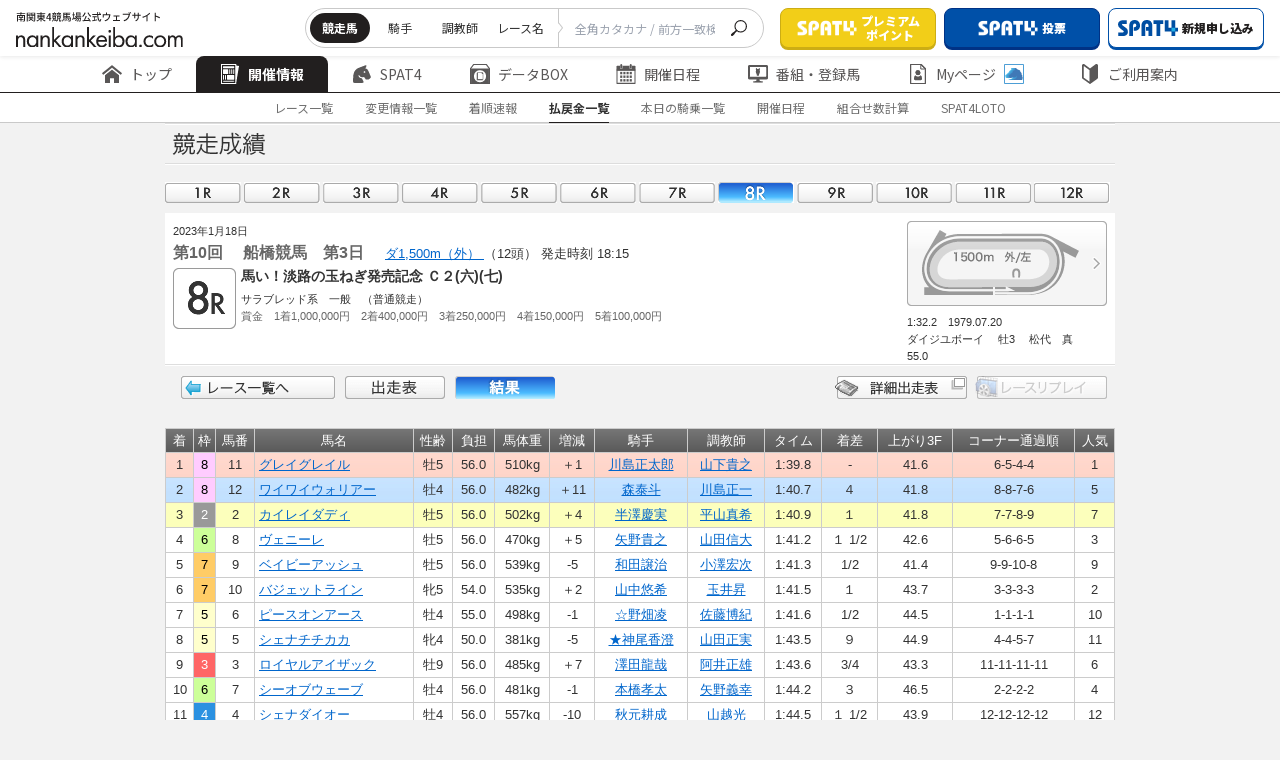

--- FILE ---
content_type: text/css
request_url: https://www.nankankeiba.com/shared/css/nankan_lowerpage.css?v=20240323
body_size: 42890
content:
@charset "UTF-8";
/*
html5doctor.com Reset Stylesheet
v1.6.1
Last Updated: 2010-09-17
Author: Richard Clark - http://richclarkdesign.com
Twitter: @rich_clark
*/
html, body, div, span, object, iframe,
h1, h2, h3, h4, h5, h6, p, blockquote, pre,
abbr, address, cite, code,
del, dfn, em, img, ins, kbd, q, samp,
small, strong, sub, sup, var,
b, i,
dl, dt, dd, ol, ul, li,
fieldset, form, label, legend,
table, caption, tbody, tfoot, thead, tr, th, td,
article, aside, canvas, details, figcaption, figure,
footer, header, hgroup, menu, nav, section, summary,
time, mark, audio, video {
  padding: 0;
  margin: 0;
  font-size: 100%;
  background: transparent;
  border: 0;
  outline: 0;
  -webkit-text-size-adjust: 100%; /* hide: iPhoneなどで文字が大きくならないよう対応 */
}

body {
  line-height: 1;
}

article, aside, details, figcaption, figure,
footer, header, hgroup, menu, nav, section {
  display: block;
}

nav ul {
  list-style: none;
}

blockquote, q {
  quotes: none;
}

blockquote::before, blockquote::after,
q::before, q::after {
  content: "";
  content: none;
}

a {
  padding: 0;
  margin: 0;
  font-size: 100%;
  vertical-align: baseline;
  background: transparent;
}

/* change colours to suit your needs */
ins {
  color: #000;
  text-decoration: none;
  background-color: #ff9;
}

/* change colours to suit your needs */
mark {
  font-style: italic;
  font-weight: bold;
  color: #000;
  background-color: #ff9;
}

del {
  text-decoration: line-through;
}

abbr[title], dfn[title] {
  cursor: help;
  border-bottom: 1px dotted;
}

table {
  border-spacing: 0;
  border-collapse: collapse;
}

/* change border colour to suit your needs */
hr {
  display: block;
  height: 1px;
  padding: 0;
  margin: 1em 0;
  border: 0;
  border-top: 1px solid #ccc;
}

input, select {
  vertical-align: middle;
}
@charset "UTF-8";

/* 000. 初期化set  The Yahoo! User Interface Library (YUI)
********************************************************* */
/*
Copyright (c) 2008, Yahoo! Inc. All rights reserved.
Code licensed under the BSD License:
http://developer.yahoo.net/yui/license.txt
version: 2.5.1
*/
body,div,dl,dt,dd,ul,ol,li,h1,h2,h3,h4,h5,h6,pre,code,form,fieldset,legend,input,textarea,p,blockquote,th,td{margin:0;padding:0;}
table{border-collapse:collapse;border-spacing:0;font-size:inherit;font:100%;}
fieldset,img{border:0;}
address,caption,cite,code,dfn,em,strong,th,var{font-style:normal;font-weight:normal;}
q:before,q:after{content:'';}
abbr,acronym {border:0;font-variant:normal;}
sup {vertical-align:text-top;}
sub {vertical-align:text-bottom;}
input,textarea,select{font-family:inherit;font-size:inherit;font-weight:inherit;*font-size:100%;}
legend{color:#000;}
pre,code,kbd,samp,tt{font-family:monospace;*font-size:108%;line-height:100%;}

h1{font-size:138.5%;}
h2{font-size:123.1%;}
h3{font-size:108%;}
h1,h2,h3,h4,h5,h6{margin:0 0 1em 0;}
abbr,acronym{border-bottom:1px dotted #000;cursor:help;}
blockquote,ul,ol,dl{margin:1em;}
ol,ul,dl{margin-left:2em;}
ol li{list-style:decimal outside;}
ul li{list-style:disc outside;}
dl dd{margin-left:1em;}
th,td{border:1px solid #000;padding:.5em;}
th{font-weight:bold;text-align:center;}
caption{margin-bottom:.5em;text-align:center;}
p,fieldset,table,pre{margin-bottom:1em;}

/* HTMLとBODY */
html {background:#f2f2f2;}
body { text-align:center; background:#f2f2f2; color:#333; font:13px/1.231 arial,helvetica,clean,sans-serif;*font-size:small;*font:x-small; }
*:first-child+html body { font-family: Meiryo, "メイリオ", "MS P Gothic", "ＭＳ Ｐゴシック", "Hiragino Kaku Gothic Pro", "ヒラギノ角ゴ Pro W3", sans-serif; }

/* 100. link
********************************************************* */
a { text-decoration:none; outline:none; }
a:link { color: #06c; text-decoration:underline; }
a:visited { color: #969; }
a:hover { color: #06c; text-decoration:none; }
a:active { color: #06c; }


/* css description  *************************************
# NAME: layout.css
# LAST MODIFIED: 2014-01-06
# DESCRIPTION: 基本レイアウトCSS
----------------------------------------------------------
目次
000. Wrapper
100. Header
200. Navigation 各種
300. Content
400. pageTop
500. footer footer-sch
600. parts　各ページのパーツ
700. sideBar
800. indexページ固有のパーツ
900. Overflow
----------------------------------------------------------
// css description ************************************* */

/* 000. Wrapper
********************************************************* */
#wrapper { margin:0; padding:0; width:auto; background:#f2f2f2; border-top:solid 4px #000; }

/* 100. Header */
/* nHeader - 2013年 Headerデザイン変更後*/
#nHeader { margin:0 0 8px 0; padding:0; width:100%; /*background:url(/shared/images/common/bg-header.jpg) repeat-x;*/ }
#nHeader h1 { margin:24px 0 0 0; padding:0; border:none; display:block; float:left; }
#nHeader h1 img.print { display:none; }
#nHeader #nankan4park { margin:24px 0 0 24px; padding:0; float:left; }
#nHeader #nankan4park img { margin-right:5px; }
#nHeader #headerNav { margin:-4px 0 0 0; padding:0; width:425px; float:right; padding-top:4px; }
#nHeader #spat4 { margin:0; padding:0; text-align:right; }

#nHeader #headerTools { background:url(/shared/images/common/bg-header-tools.png) repeat; height:21px; display: block; padding: 3px 3px 0 0; .padding: 0px; margin-left: 148px; /*margin-top: -9px;*/}
#nHeader #fontCtrl { margin:0; }
#nHeader #fontCtrl img { margin-left:5px; }
#nHeader-in { margin:0 auto 0 auto; padding:0; width:950px; height:82px; line-height:1.0; text-align:left; /*background:url(/shared/images/common/bg-header.jpg) repeat-x;*/ }

/* Headerデザイン変更前 (過去分キャッシュの為、IDで分ける) */
#header { margin:0 0 8px 0; padding:0; width:100%; height:86px; background:url(/shared/images/common/bg-header.jpg) repeat-x; }
#header-in { margin:0 auto 0 auto; padding:0; width:950px; height:86px; line-height:1.0; text-align:left; background:url(/shared/images/common/bg-header.jpg) repeat-x; }
#header h1 { margin:24px 0 0 0; padding:0; border:none; display:block; float:left; }
#header h1 img.print { display:none; }
#header #nankan4park { margin:33px 0 0 24px; padding:0; float:left; }
#header #nankan4park img { margin-right:5px; }
#header #headerNav { margin:26px 6px 0 0; padding:0; width:276px; float:right; }
#header #spat4 { margin:0 0 8px 0; padding:0; text-align:right; }
#header #fontCtrl { margin:0 0 0 19px; }
#header #fontCtrl img { margin-left:5px; }

/* New Window */
#header-nw { margin:0 0 8px 0; padding:0; height:30px; background:url(/shared/images/common/bg-header-nw.jpg) repeat-x; }
#header-in-nw { margin:0 25px; padding:0; min-width:550px; height:30px; line-height:1.0; text-align:left; background:url(/shared/images/common/bg-header-nw.jpg) repeat-x; }
#header-nw h1 { margin:0; padding:0; border:none; display:block; float:left; }
#header-nw #headerNav { margin:0; padding:0; width:220px; height:28px; float:right; background:url(/shared/images/common/bg-header-nw-ctl.jpg) no-repeat; }
#header-nw #headerNav-in { margin:7px 0px 0 8px; padding:0; width:198px; }
#header-nw #fontCtrl { margin:0 0 0 0px; }
#header-nw #fontCtrl img { margin-left:5px; }
#header-nw #updateBtn { margin:0; padding:0; float:right; }
#header-nw #updateBtn-in { margin:7px 0px 0 8px; padding:0; }

/* 2019.08.06 SPAT4会員限定テキスト及びログアウトボタン表示 */
#header-nw-spat4ltd { float:right; width:286px; height:28px; margin-right:5px; background:url(/shared/images/common/bg-header-nw-spat4ltd.png) no-repeat; }
#header-nw-spat4ltd-in { margin:7px 0 0 8px;}
#header-nw-spat4ltd img { margin-left:5px; }

/* PC+Mobile common page */
body#hybrid #header-in-nw div.logo { margin:0; padding:0; width:190px; height:24px; background:url(/shared/images/common/logo-nankan-nw.jpg) left no-repeat; text-indent:-10000px; }

/* 200. Navigation 各種 2014-11-28
********************************************************* */
#globalNav { margin:0 auto; width:950px; }
#globalNav ul { margin:0;}
#globalNav li { float:left; list-style:none; }
/*#globalNav li a { display:block; width:136px; height:40px; overflow:hidden; text-indent:-9999px; background-image:url(/shared/images/nav/globalNav.png); background-repeat:no-repeat; }
#globalNav li a#nav01 { background-position:0 0; }
#globalNav li a#nav02 { background-position:-136px 0; }
#globalNav li a#nav03 { background-position:-272px 0; }
#globalNav li a#nav04 { background-position:-408px 0; }
#globalNav li a#nav05 { background-position:-544px 0; }
#globalNav li a#nav06 { background-position:-680px 0; }
#globalNav li a#nav07 { width:134px; background-position:-816px 0; }*/
/*Hover状態*/
/*#globalNav li a:hover#nav01 { background-position:0 -40px; }
#globalNav li a:hover#nav02 { background-position:-136px -40px; }
#globalNav li a:hover#nav03 { background-position:-272px -40px; }
#globalNav li a:hover#nav04 { background-position:-408px -40px; }
#globalNav li a:hover#nav05 { background-position:-544px -40px; }
#globalNav li a:hover#nav06 { background-position:-680px -40px; }
#globalNav li a:hover#nav07 { background-position:-816px -40px; }*/
/*選択状態*/
/*#globalNav li#current a#nav01 { background-position:0 -80px; }
#globalNav li#current a#nav02 { background-position:-136px -80px; }
#globalNav li#current a#nav03 { background-position:-272px -80px; }
#globalNav li#current a#nav04 { background-position:-408px -80px; }
#globalNav li#current a#nav05 { background-position:-544px -80px; }
#globalNav li#current a#nav06 { background-position:-680px -80px; }
#globalNav li#current a#nav07 { background-position:-816px -80px; }*/

/* 2019.08.01 Myページ追加 */
#globalNav li a { display:block; width:118px; height:40px; white-space:nowrap; text-indent:-9999px; overflow:hidden; background-image:url(/shared/images/nav/globalNav.png?v=1.2); background-repeat:no-repeat; }
#globalNav li a#nav01 { background-position:0 0; }
#globalNav li a#nav02 { background-position:-118px 0; }
#globalNav li a#nav03 { background-position:-236px 0; }
#globalNav li a#nav04 { background-position:-354px 0; }
#globalNav li a#nav05 { background-position:-472px 0; }
#globalNav li a#nav06 { background-position:-590px 0; }
#globalNav li a#nav07 { background-position:-708px 0; }
#globalNav li a#nav08 { background-position:-826px 0; width:124px;}
/*Hover状態*/
#globalNav li a:hover#nav01 { background-position:0 -40px; }
#globalNav li a:hover#nav02 { background-position:-118px -40px; }
#globalNav li a:hover#nav03 { background-position:-236px -40px; }
#globalNav li a:hover#nav04 { background-position:-354px -40px; }
#globalNav li a:hover#nav05 { background-position:-472px -40px; }
#globalNav li a:hover#nav06 { background-position:-590px -40px; }
#globalNav li a:hover#nav07 { background-position:-708px -40px; }
#globalNav li a:hover#nav08 { background-position:-826px -40px; }
/*選択状態*/
#globalNav li#current a#nav01 { background-position:0 -80px; }
#globalNav li#current a#nav02 { background-position:-118px -80px; }
#globalNav li#current a#nav03 { background-position:-236px -80px; }
#globalNav li#current a#nav04 { background-position:-354px -80px; }
#globalNav li#current a#nav05 { background-position:-472px -80px; }
#globalNav li#current a#nav06 { background-position:-590px -80px; }
#globalNav li#current a#nav07 { background-position:-708px -80px; }
#globalNav li#current a#nav08 { background-position:-826px -80px; }



/* Global 案内ページ用 #globalNavI 2009-04-27
********************************************************* */
/*#globalNavI { margin:0 auto 8px auto; padding:0; width:950px; background:#f2f2f2; }
#globalNavI ul { margin:0; padding:0; }
#globalNavI li { display:inline; float:left; }
#globalNavI li a { display:block; width:135px; height:32px; font-size:9px; text-decoration:none; text-indent:-9999px; }
#globalNavI li a#nav01 { margin:0; padding:0; background:url(/shared/images/nav/nav01r.png) no-repeat; width:135px; }
#globalNavI li a#nav02 { margin:0 1px; padding:0; background:url(/shared/images/nav/nav02.png) no-repeat; }
#globalNavI li a#nav03 { margin:0; padding:0; background:url(/shared/images/nav/nav03.png) no-repeat; }
#globalNavI li a#nav04 { margin:0 1px; padding:0; background:url(/shared/images/nav/nav04.png) no-repeat; }
#globalNavI li a#nav05 { margin:0; padding:0; background:url(/shared/images/nav/nav05.png) no-repeat; }
#globalNavI li a#nav06 { margin:0 1px; padding:0; background:url(/shared/images/nav/nav06.png) no-repeat; }
#globalNavI li a#nav07 { margin:0; padding:0; background:url(/shared/images/nav/nav07r.png) no-repeat; width:135px; }
#globalNavI li#current a { background-position:0px -40px; }*/

/* nav-days 1日目〜6日目 */
#nav-days { margin:0; padding:0; width:410px; font-size:11px; font-weight:normal; }
#nav-days ul { margin:0; padding:0; }
#nav-days li { margin:0 2px 0 0; padding:0; float:left; list-style-type:none; }
#nav-days li a { display:block; width:63px; height:24px; text-decoration:none; text-indent:-9999px; }
#nav-days li a#nav-day1 { background:url(/shared/images/btn/btn-day1.gif) no-repeat; }
#nav-days li a#nav-day2 { background:url(/shared/images/btn/btn-day2.gif) no-repeat; }
#nav-days li a#nav-day3 { background:url(/shared/images/btn/btn-day3.gif) no-repeat; }
#nav-days li a#nav-day4 { background:url(/shared/images/btn/btn-day4.gif) no-repeat; }
#nav-days li a#nav-day5 { background:url(/shared/images/btn/btn-day5.gif) no-repeat; }
#nav-days li a#nav-day6 { background:url(/shared/images/btn/btn-day6.gif) no-repeat; }
#nav-days li a#nav-day7 { background:url(/shared/images/btn/btn-day7.gif) no-repeat; }
#nav-days li a#nav-day8 { background:url(/shared/images/btn/btn-day8.gif) no-repeat; }
#nav-days li#crt-day a { background-position:0px -28px; }

/* race number */
#raceNum { margin:0 0 10px 0; padding:0; }
#raceNum ul { margin:0; padding:0; }
#raceNum ul li { margin:0 3px 0 0; padding:0; float:left; list-style-type:none; line-height:1.0; }
#raceNum ul li a { display:block; width:76px; height:21px; text-indent:-9999px; }
#raceNum ul li a#race01 { background:url(/shared/images/btn/nav-01r.gif) no-repeat; }
#raceNum ul li a#race02 { background:url(/shared/images/btn/nav-02r.gif) no-repeat; }
#raceNum ul li a#race03 { background:url(/shared/images/btn/nav-03r.gif) no-repeat; }
#raceNum ul li a#race04 { background:url(/shared/images/btn/nav-04r.gif) no-repeat; }
#raceNum ul li a#race05 { background:url(/shared/images/btn/nav-05r.gif) no-repeat; }
#raceNum ul li a#race06 { background:url(/shared/images/btn/nav-06r.gif) no-repeat; }
#raceNum ul li a#race07 { background:url(/shared/images/btn/nav-07r.gif) no-repeat; }
#raceNum ul li a#race08 { background:url(/shared/images/btn/nav-08r.gif) no-repeat; }
#raceNum ul li a#race09 { background:url(/shared/images/btn/nav-09r.gif) no-repeat; }
#raceNum ul li a#race10 { background:url(/shared/images/btn/nav-10r.gif) no-repeat; }
#raceNum ul li a#race11 { background:url(/shared/images/btn/nav-11r.gif) no-repeat; }
#raceNum ul li a#race12 { background:url(/shared/images/btn/nav-12r.gif) no-repeat; }
#raceNum ul li#crt-raceNum a { background-position:0px -25px; }

/* raceProgram 簡易出走表 */
#raceProgram { margin:0 0 15px 0; padding:0; width:100%; }
#raceProgram ul { margin:0; padding:0; }
#raceProgram ul li { margin:0 10px 0 0; padding:0; float:left; list-style-type:none; line-height:1.0; }
#raceProgram ul li a { display:block; height:23px; text-indent:-9999px; }
/*#raceProgram ul li a#prg01 { background:url(/shared/images/btn/btn-pg-program.gif) no-repeat; width:130px; }
#raceProgram ul li a#prg02 { background:url(/shared/images/btn/btn-pg-odds.gif) no-repeat; width:130px; }
#raceProgram ul li a#prg03 { background:url(/shared/images/btn/btn-pg-results.gif) no-repeat; width:130px; }*/
#raceProgram ul li a#prg11 { background:url(/shared/images/btn/btn-pg-shousai.gif) no-repeat; width:132px; }
/*#raceProgram ul li a#prg12 { background:url(/shared/images/btn/btn-pg-replay.gif) no-repeat; width:132px; }*/

/* 20190712 出走表・オッズ・結果ボタン幅縮小 */
#raceProgram ul li a#prg01 { background:url(/shared/images/btn/btn-pg-program-100.png) no-repeat; width:100px; }
#raceProgram ul li a#prg02 { background:url(/shared/images/btn/btn-pg-odds-100.png) no-repeat; width:100px; }
#raceProgram ul li a#prg03 { background:url(/shared/images/btn/btn-pg-results-100.png) no-repeat; width:100px; }
/* 20190712 レースリプレイグレイアウトボタン対応 */
#raceProgram ul li a#prg12 { background:url(/shared/images/btn/btn-pg-replay.png) no-repeat; width:132px; }
/* 20190712 調教師映像対応 */
#raceProgram ul li a#prg13 { background:url(/shared/images/btn/btn-pg-cho-movie.png) no-repeat; width:132px; }
#raceProgram ul li#crt-prg a { background-position:0px -26px; }
#raceProgram ul li#dim-prg a { background-position:0px -55px; }
/*#raceProgram .btnPrg-r { width:282px; }*/
#raceProgram .btnPrg-r { width:422px; visibility:hidden; }/* 20190712 調教師映像追加による領域拡張 */
#raceProgram .btnPrg-r ul { display: flex; justify-content: flex-end; }/* 20191225 調教師映像追加による領域拡張 */
#raceProgram .btnPrg-r li { margin:0 8px 0 0; padding:0; display:inline; float:left; }

/* オッズ */
#navOdds { margin:0 0 15px 0; padding:0; width:100%; }
#navOdds ul { margin:0; padding:0; }
#navOdds ul li { margin:0 10px 0 0; padding:0; float:left; list-style-type:none; line-height:1.0; }
#navOdds ul li a { display:block; height:23px; text-indent:-9999px; }
#navOdds ul li a#odds-tan { background:url(/shared/images/btn/btn-odds-tansho.gif) no-repeat; width:234px; }
#navOdds ul li a#odds-fuku { background:url(/shared/images/btn/btn-odds-fuku.gif) no-repeat; width:159px; }
#navOdds ul li a#odds-umatan { background:url(/shared/images/btn/btn-odds-umatan.gif) no-repeat; width:59px; }
#navOdds ul li a#odds-3fuku { background:url(/shared/images/btn/btn-odds-3fuku.gif) no-repeat; width:59px; }
#navOdds ul li a#odds-3tan { background:url(/shared/images/btn/btn-odds-3tan.gif) no-repeat; width:59px; }
#navOdds ul li a#odds-tan-fuku { background:url(/shared/images/btn/btn-odds-tan-fuku.gif) no-repeat; width:121px; }
#navOdds ul li a#odds-wakutan { background:url(/shared/images/btn/btn-odds-wakutan.gif) no-repeat; width:59px; }
#navOdds ul li a#odds-wakufuku { background:url(/shared/images/btn/btn-odds-wakufuku.gif) no-repeat; width:59px; }
#navOdds ul li a#odds-umafuku { background:url(/shared/images/btn/btn-odds-umafuku.gif) no-repeat; width:70px; }
#navOdds ul li a#odds-wide { background:url(/shared/images/btn/btn-odds-wide.gif) no-repeat; width:59px; }
#navOdds ul li#crt-odds a { background-position:0px -26px; }

/*場選択リンクボタン #navJyo　2013-11-11
********************************************************* */
#navJyo { margin:0 0 15px 10px; padding:0; width:100%; }
#navJyo ul { margin:0; padding:0; }
#navJyo ul li { margin:0 5px 0 0; padding:0; float:left; list-style-type:none; line-height:1.0; }
#navJyo ul li#jyoNav17 { margin:0; }
#navJyo ul li a { display:block; width:50px; height:24px; text-indent:-9999px; background-image:url(/shared/images/btn/btn-jyoselect.gif); background-repeat:no-repeat; }
#navJyo ul li#jyoNav01 a { background-position:0 0; }
#navJyo ul li#jyoNav02 a { background-position:-50px 0; }
#navJyo ul li#jyoNav03 a { background-position:-100px 0; }
#navJyo ul li#jyoNav04 a { background-position:-150px 0; }
#navJyo ul li#jyoNav05 a { background-position:-200px 0; }
#navJyo ul li#jyoNav06 a { background-position:-250px 0; }
#navJyo ul li#jyoNav07 a { background-position:-300px 0; }
#navJyo ul li#jyoNav08 a { background-position:-350px 0; }
#navJyo ul li#jyoNav09 a { background-position:-400px 0; }
#navJyo ul li#jyoNav10 a { background-position:-450px 0; }
#navJyo ul li#jyoNav11 a { background-position:-500px 0; }
#navJyo ul li#jyoNav12 a { background-position:-550px 0; }
#navJyo ul li#jyoNav13 a { background-position:-600px 0; }
#navJyo ul li#jyoNav14 a { background-position:-650px 0; }
#navJyo ul li#jyoNav15 a { background-position:-700px 0; }
#navJyo ul li#jyoNav16 a { background-position:-750px 0; }
#navJyo ul li#jyoNav17 a { background-position:-800px 0; }

/*選択中*/
#navJyo ul li#jyoNav01 a.crt { background-position:0 -24px; }
#navJyo ul li#jyoNav02 a.crt { background-position:-50px -24px; }
#navJyo ul li#jyoNav03 a.crt { background-position:-100px -24px; }
#navJyo ul li#jyoNav04 a.crt { background-position:-150px -24px; }
#navJyo ul li#jyoNav05 a.crt { background-position:-200px -24px; }
#navJyo ul li#jyoNav06 a.crt { background-position:-250px -24px; }
#navJyo ul li#jyoNav07 a.crt { background-position:-300px -24px; }
#navJyo ul li#jyoNav08 a.crt { background-position:-350px -24px; }
#navJyo ul li#jyoNav09 a.crt { background-position:-400px -24px; }
#navJyo ul li#jyoNav10 a.crt { background-position:-450px -24px; }
#navJyo ul li#jyoNav11 a.crt { background-position:-500px -24px; }
#navJyo ul li#jyoNav12 a.crt { background-position:-550px -24px; }
#navJyo ul li#jyoNav13 a.crt { background-position:-600px -24px; }
#navJyo ul li#jyoNav14 a.crt { background-position:-650px -24px; }
#navJyo ul li#jyoNav15 a.crt { background-position:-700px -24px; }
#navJyo ul li#jyoNav16 a.crt { background-position:-750px -24px; }
#navJyo ul li#jyoNav17 a.crt { background-position:-800px -24px; }

/*開催,リンクなし*/
#navJyo ul li#jyoNav01 a.opn { background-position:0 -48px; }
#navJyo ul li#jyoNav02 a.opn { background-position:-50px -48px; }
#navJyo ul li#jyoNav03 a.opn { background-position:-100px -48px; }
#navJyo ul li#jyoNav04 a.opn { background-position:-150px -48px; }
#navJyo ul li#jyoNav05 a.opn { background-position:-200px -48px; }
#navJyo ul li#jyoNav06 a.opn { background-position:-250px -48px; }
#navJyo ul li#jyoNav07 a.opn { background-position:-300px -48px; }
#navJyo ul li#jyoNav08 a.opn { background-position:-350px -48px; }
#navJyo ul li#jyoNav09 a.opn { background-position:-400px -48px; }
#navJyo ul li#jyoNav10 a.opn { background-position:-450px -48px; }
#navJyo ul li#jyoNav11 a.opn { background-position:-500px -48px; }
#navJyo ul li#jyoNav12 a.opn { background-position:-550px -48px; }
#navJyo ul li#jyoNav13 a.opn { background-position:-600px -48px; }
#navJyo ul li#jyoNav14 a.opn { background-position:-650px -48px; }
#navJyo ul li#jyoNav15 a.opn { background-position:-700px -48px; }
#navJyo ul li#jyoNav16 a.opn { background-position:-750px -48px; }
#navJyo ul li#jyoNav17 a.opn { background-position:-800px -48px; }

/*非開催*/
#navJyo ul li#jyoNav01 a.dim { background-position:0 -72px; }
#navJyo ul li#jyoNav02 a.dim { background-position:-50px -72px; }
#navJyo ul li#jyoNav03 a.dim { background-position:-100px -72px; }
#navJyo ul li#jyoNav04 a.dim { background-position:-150px -72px; }
#navJyo ul li#jyoNav05 a.dim { background-position:-200px -72px; }
#navJyo ul li#jyoNav06 a.dim { background-position:-250px -72px; }
#navJyo ul li#jyoNav07 a.dim { background-position:-300px -72px; }
#navJyo ul li#jyoNav08 a.dim { background-position:-350px -72px; }
#navJyo ul li#jyoNav09 a.dim { background-position:-400px -72px; }
#navJyo ul li#jyoNav10 a.dim { background-position:-450px -72px; }
#navJyo ul li#jyoNav11 a.dim { background-position:-500px -72px; }
#navJyo ul li#jyoNav12 a.dim { background-position:-550px -72px; }
#navJyo ul li#jyoNav13 a.dim { background-position:-600px -72px; }
#navJyo ul li#jyoNav14 a.dim { background-position:-650px -72px; }
#navJyo ul li#jyoNav15 a.dim { background-position:-700px -72px; }
#navJyo ul li#jyoNav16 a.dim { background-position:-750px -72px; }
#navJyo ul li#jyoNav17 a.dim { background-position:-800px -72px; }

/* SPAT4 LOTO一覧選択リンク #navJyusyoshiki　2014-5-12
********************************************************* */
#navJyusyoshiki { margin:0 0 10px 0; padding:0; width:100%; }
#navJyusyoshiki ul { margin:0; padding:0; }
#navJyusyoshiki ul li { margin:0 10px 5px 0; padding:0; float:left; list-style-type:none; line-height:1.0; }
#navJyusyoshiki ul li a { display:block; width:246px; height:24px; text-align:center; line-height:24px; background-image:url(/shared/images/btn/btn-jyusyoshiki.gif); background-repeat:no-repeat; text-decoration:none; font-size:14px; }
#navJyusyoshiki ul li a:link, #navJyusyoshiki ul li a:visited, #navJyusyoshiki ul li a:hover, #navJyusyoshiki ul li a:active { color:#333; }

/*選択中ボタン*/
#navJyusyoshiki ul li a.crt { background-position:0 -24px; }
#navJyusyoshiki ul li a:link.crt, #navJyusyoshiki ul li a:visited.crt, #navJyusyoshiki ul li a:hover.crt, #navJyusyoshiki ul li a:active.crt { color:#fff; }

/* 競馬場　park */
.navPark { margin:0 0 10px 0; padding:0; width:100%; }
.navPark ul { margin:0; padding:0; }
.navPark ul li { margin:0 10px 0 0; padding:0; float:left; list-style-type:none; line-height:1.0; }
.navPark ul li a { display:block; height:23px; text-indent:-9999px; }
.navPark ul li a#park-all { background:url(/shared/images/btn/btn-park-all.gif) no-repeat; width:63px; }
.navPark ul li a#park-urw { background:url(/shared/images/btn/btn-park-urawa.gif) no-repeat; width:63px; }
.navPark ul li a#park-fnb { background:url(/shared/images/btn/btn-park-funabashi.gif) no-repeat; width:63px; }
.navPark ul li a#park-tck { background:url(/shared/images/btn/btn-park-tck.gif) no-repeat; width:63px; }
.navPark ul li a#park-kws { background:url(/shared/images/btn/btn-park-kawasaki.gif) no-repeat; width:63px; }
.navPark ul li a#park-oth { background:url(/shared/images/btn/btn-park-other.gif) no-repeat; width:63px; }
.navPark ul li a#park-jra { background:url(/shared/images/btn/btn-park-jra.gif) no-repeat; width:63px; }

.navPark ul li#crt-park a { background-position:0px -26px; }

/* racePrg-s 詳細出走表 */
ul.racePrg-s { margin:0; padding:0; position:relative; }
ul.racePrg-s li { margin:0 10px 0 0; padding:0; float:left; list-style-type:none; line-height:1.0; }
ul.racePrg-s li a { display:block; height:23px; text-indent:-9999px; font-size:10px; }
ul.racePrg-s li a#prg-s01 { background:url(/shared/images/btn/btn-pg-s-shousai.gif?v=1.2) no-repeat; width:130px; }
ul.racePrg-s li a#prg-s02 { background:url(/shared/images/btn/btn-pg-s-uma.gif?v=1.2) no-repeat; width:130px; }
ul.racePrg-s li a#prg-s03 { background:url(/shared/images/btn/btn-pg-s-kishu.gif?v=1.2) no-repeat; width:130px; }
ul.racePrg-s li a#prg-s04 { background:url(/shared/images/btn/btn-pg-s-race.gif?v=1.2) no-repeat; width:130px; }
/*ul.racePrg-s li a#prg-s05 { background:url(/shared/images/btn/btn-pg-s-win.gif) no-repeat; width:130px; }20190806 変更*/
/*ul.racePrg-s li a#prg-s05 { background:url(/shared/images/btn/btn-pg-s-grade.gif) no-repeat; width:130px; }20140205 変更*/
ul.racePrg-s li a#prg-s05 { background:url(/shared/images/btn/btn-pg-s-win.png) no-repeat; width:196px; }


/* 2015/01/14 初期画面の詳細メニュー非表示処理を追加 */
.racePrg-s ul { display:none; }

/* Add Start By JK.KIM 投票連携・前年度リプレイ同時表示対応 2014.12.24 */
ul.btnTouReplay { width:151px; }

/* Add Start By S.Taguchi 投票連携対応 2014.4.22 */
ul.racePrg-s li a#prg-s99 { background:url(/shared/images/btn/btn-pg-s-tohyo.png?v=1.2) no-repeat; width:151px; margin:0 0 3px 0; }

/* Add End By S.Taguchi 投票連携対応 2014.4.22 */
ul.racePrg-s li a#prg-s11 { background:url(/shared/images/btn/btn-pg-s-replay-last.gif?v=1.2) no-repeat; width:151px; }
ul.racePrg-s li a#prg-s12 { background:url(/shared/images/btn/btn-pg-s-replay-step.gif?v=1.2) no-repeat; width:152px; }
ul.racePrg-s li#crt-prg-s a { background-position:0px -26px; }

/* プルダウン設定 */
ul.racePrg-s ul { margin:0; padding:0; width:130px; position:absolute; top:23px; }
ul.racePrg-s ul li { margin:0; padding:0; display:block; width:130px; height:23px; }
ul.racePrg-s ul#bnsk-mtrx { left:0px; }
ul.racePrg-s ul#bnsk-uma { left:140px; }
ul.racePrg-s ul#bnsk-jky { left:420px; }
ul.racePrg-s ul#bnsk-race { left:280px; }
ul.racePrg-s ul#bnsk-win { left:560px; width:196px; }/* 2019.08.06 width追加 */
ul.racePrg-s ul li a#prg-s21 { background:url(/shared/images/btn/btn-pg-s-taisen.gif?v=1.2) no-repeat; }
ul.racePrg-s ul li a#prg-s22 { background:url(/shared/images/btn/btn-pg-s-mochi.gif?v=1.2) no-repeat; }
ul.racePrg-s ul li a#prg-s23 { background:url(/shared/images/btn/btn-pg-s-tane.gif?v=1.2) no-repeat; }
ul.racePrg-s ul li a#prg-s31 { background:url(/shared/images/btn/btn-pg-s-aisho01.gif?v=1.2) no-repeat; }
ul.racePrg-s ul li a#prg-s32 { background:url(/shared/images/btn/btn-pg-s-aisho02.gif?v=1.2) no-repeat; }
ul.racePrg-s ul li a#prg-s41 { background:url(/shared/images/btn/btn-pg-s-hikaku.gif?v=1.2) no-repeat; }
ul.racePrg-s ul li a#prg-s42 { background:url(/shared/images/btn/btn-pg-s-jyusho.gif?v=1.2) no-repeat; }
ul.racePrg-s ul li a#prg-s24 { background:url(/shared/images/btn/btn-pg-s-vacation.gif?v=1.2) no-repeat; }
ul.racePrg-s ul li a#prg-s13 { background:url(/shared/images/btn/btn-pg-s-digest.gif?v=1.2) no-repeat; }
ul.racePrg-s ul li a#prg-s14 { background:url(/shared/images/btn/btn-pg-s-verticals.gif?v=1.2) no-repeat; }
ul.racePrg-s ul li a#prg-s15 { background:url(/shared/images/btn/btn-pg-s-horizontal.gif?v=1.2) no-repeat; }
ul.racePrg-s ul#bnsk-mtrx a:hover, ul.racePrg-s ul#bnsk-uma a:hover, ul.racePrg-s ul#bnsk-jky a:hover, ul.racePrg-s ul#bnsk-race a:hover { background-position:0px -27px; }

/* 勝ちパターン分析 */
/*ul.racePrg-s ul li a#prg-s51 { background:url(/shared/images/btn/btn-pg-s-winjky.gif) no-repeat; }20140205 追加*/
/*ul.racePrg-s ul li a#prg-s52 { background:url(/shared/images/btn/btn-pg-s-winuma.gif) no-repeat; }20140205 追加*/
ul.racePrg-s ul#bnsk-win li { width:196px; }
ul.racePrg-s ul li a#prg-s51 { background:url(/shared/images/btn/btn-pg-s-win01.png) no-repeat; }
ul.racePrg-s ul li a#prg-s52 { background:url(/shared/images/btn/btn-pg-s-win04.png) no-repeat; }
ul.racePrg-s ul li a#prg-s53 { background:url(/shared/images/btn/btn-pg-s-win02.png) no-repeat; }
ul.racePrg-s ul li a#prg-s54 { background:url(/shared/images/btn/btn-pg-s-win03.png) no-repeat; }

ul.racePrg-s ul#bnsk-mtrx a:hover, ul.racePrg-s ul#bnsk-uma a:hover, ul.racePrg-s ul#bnsk-jky a:hover, ul.racePrg-s ul#bnsk-race a:hover, ul.racePrg-s ul#bnsk-win a:hover { background-position:0px -27px; }/*20140205 変更*/

/* Search Results pagination */
.odds-pagination { margin:0; padding:0; color:#333; }
.odds-pagination ul { margin:0; padding:0; }
.odds-pagination ul li { margin:0 5px 0 0; padding:0; float:left; list-style-type:none; }
.odds-pagination ul li.crt-page a { color:#333; text-decoration:none; }

/* ライブオンデマンド */
#navLive { margin:0 0 15px 0; padding:0; }
#navLive ul { margin:0; padding:0; }
#navLive ul li { margin:0 3px 0 0; padding:0; float:left; list-style-type:none; line-height:1.0; }
#navLive ul li a { display:block; height:23px; text-indent:-9999px; }
#navLive ul li a#live01 { background:url(/shared/images/btn/btn-live-hyojyun.gif) no-repeat; width:50px; }
#navLive ul li a#live02 { background:url(/shared/images/btn/btn-live-2bai.gif) no-repeat; width:50px; }
#navLive ul li a#live03 { background:url(/shared/images/btn/btn-live-full.gif) no-repeat; width:100px; }
#navLive ul li#crt-live a { background-position:0px -24px; }

/* tab */
/* オッズ・詳細分析 tab */
#tab-select { margin:0 0 0px 0; padding:0; width:100%; line-height:1.0; font-size:11px; border-bottom:5px solid #6d6d6d; }
#tab-select ul { margin:0; padding:0; }

/* Add Start By S.Taguchi リーディングトレーナー対応 2014.9.1 */
/*#tab-select ul li { margin:0 5px 0 0; padding:0; float:left; list-style-type:none; }*/
#tab-select ul li { margin:0 0 0 7px; padding:0; float:left; list-style-type:none; }
#tab-select ul li:first-child { margin-left:0px; margin-right:-1px; }

/* Add End By S.Taguchi リーディングトレーナー対応 2014.9.1 */
#tab-select ul li a { display:block; height:22px; text-indent:-9999px; }
#tab-select ul li a#tab-ods01 { background:url(/shared/images/btn/tab-ods-odds.gif) no-repeat; width:130px; }
#tab-select ul li a#tab-ods02 { background:url(/shared/images/btn/tab-ods-haitou.gif) no-repeat; width:130px; }
#tab-select ul li a#tab-ods03 { background:url(/shared/images/btn/tab-ods-ninki.gif) no-repeat; width:150px; }
#tab-select ul li a#tab-ods04 { background:url(/shared/images/btn/tab-ods-bairotsu.gif) no-repeat; width:150px; }
#tab-select ul li a#tab-ods05 { background:url(/shared/images/btn/tab-ods-uma.gif) no-repeat; width:150px; }
#tab-select ul li a#ta-bsk01 { background:url(/shared/images/btn/tab-s-zenseiseki.gif) no-repeat; width:130px; }
#tab-select ul li a#ta-bsk02 { background:url(/shared/images/btn/tab-s-couse.gif) no-repeat; width:130px; }
#tab-select ul li a#ta-bsk03 { background:url(/shared/images/btn/tab-s-park.gif) no-repeat; width:150px; }
#tab-select ul li a#ta-bsk04 { background:url(/shared/images/btn/tab-s-distance.gif) no-repeat; width:150px; }
#tab-select ul li a#ta-bsk05 { background:url(/shared/images/btn/tab-s-baba.gif) no-repeat; width:150px; }

/* リーディング情報　tab 2019.07.26 */
/*#tab-select ul li a#tab-leading01 { background:url(/shared/images/btn/tab-leading-01.gif) no-repeat; width:220px; }
#tab-select ul li a#tab-leading02 { background:url(/shared/images/btn/tab-leading-02.gif) no-repeat; width:220px; }
#tab-select ul li a#tab-leading03 { background:url(/shared/images/btn/tab-leading-03.gif) no-repeat; width:270px; }
#tab-select ul li a#tab-leading04 { background:url(/shared/images/btn/tab-leading-04.gif) no-repeat; width:220px; }*/

#tab-select ul li a#tab-leading01 { background:url(/shared/images/btn/tab-leading-01.png) no-repeat; width:153px; }
#tab-select ul li a#tab-leading02 { background:url(/shared/images/btn/tab-leading-02.png) no-repeat; width:153px; }
#tab-select ul li a#tab-leading03 { background:url(/shared/images/btn/tab-leading-03.png) no-repeat; width:220px; }
#tab-select ul li a#tab-leading04 { background:url(/shared/images/btn/tab-leading-04.png) no-repeat; width:153px; }
#tab-select ul li a#tab-leading05 { background:url(/shared/images/btn/tab-leading-05.png) no-repeat; width:244px; }

/* Myページ投票成績　tab 2019.07.16 */
#tab-select ul li a#tab-vote_result01 { background:url(/shared/images/btn/tab-vote_result-01.png?v=1.1) no-repeat; width:184px; }
#tab-select ul li a#tab-vote_result02 { background:url(/shared/images/btn/tab-vote_result-02.png?v=1.1) no-repeat; width:184px; }
#tab-select ul li a#tab-vote_result03 { background:url(/shared/images/btn/tab-vote_result-03.png?v=1.1) no-repeat; width:184px; }
#tab-select ul li a#tab-vote_result04 { background:url(/shared/images/btn/tab-vote_result-04.png?v=1.1) no-repeat; width:184px; }
#tab-select ul li a#tab-vote_result05 { background:url(/shared/images/btn/tab-vote_result-05.png?v=1.1) no-repeat; width:187px; }

/* コース情報　tab 2019.07.26 */
#tab-select ul li a#tab-course_info01 { background:url(/shared/images/btn/tab-course_info-01.png) no-repeat; width:184px; }
#tab-select ul li a#tab-course_info02 { background:url(/shared/images/btn/tab-course_info-02.png) no-repeat; width:184px; }

/* 騎手・調教師検索　tab 2019.07.26 */
#tab-select ul li a#tab-kis_cho-search01 { background:url(/shared/images/btn/tab-kis_cho-search-01.png) no-repeat; width:150px; }
#tab-select ul li a#tab-kis_cho-search02 { background:url(/shared/images/btn/tab-kis_cho-search-02.png) no-repeat; width:150px; }
#tab-select ul li a#tab-kis_cho-search03 { background:url(/shared/images/btn/tab-kis_cho-search-03.png) no-repeat; width:150px; }

/* 詳細検索　tab 2019.08.21 */
#tab-select ul li a#tab-normal-search { background:url(/shared/images/btn/tab-kis_cho-search-01.png) no-repeat; width:150px; }
#tab-select ul li a#tab-detail-search { background:url(/shared/images/btn/tab-detail-search.png) no-repeat; width:150px; }

/* Add End By S.Taguchi リーディングトレーナー対応 2014.9.1 */
#tab-select ul li#crt-tab a { background-position:0px -27px; }

/* テキスト tab グレー */
#tab-select-txt { margin:0 0 0px 0; padding:0; width:100%; line-height:1.0; border-bottom:5px solid #6d6d6d; text-align:right; }
#tab-select-txt ul { margin:0; padding:0; }
#tab-select-txt ul li { margin:0 5px 0 0; padding:5px 15px 3px 15px; float:left; list-style-type:none; border:1px solid #ccc; border-bottom:none; background:url(/shared/images/common/bg-tab-txt.gif) repeat-x bottom; color:#ccc; }
#tab-select-txt ul li#crt-tab-txt { background:url(/shared/images/common/bg-tab-txt-on.gif) repeat-x bottom; color:#fff; }
#tab-select-txt ul li#crt-tab-txt a, #tab-select-txt ul li#crt-tab-txt a:visited { color:#fff; }
#tab-select-txt ul li a { margin:0; padding:0; display:block; width:auto; text-decoration:none; color:#333; }

/* テキスト tab ブルー */
#tab-select-txt2 { margin:0 0 0px 0; padding:0; width:100%; line-height:1.0; border-bottom:1px solid #ccc; text-align:center; }
#tab-select-txt2 ul { margin:0; padding:0; }
#tab-select-txt2 ul li { margin:0 5px 0 0; padding:5px 10px 3px 10px; float:left; list-style-type:none; border:1px solid #ccc; border-bottom:none; background:url(/shared/images/common/bg-tab-txt.gif) repeat-x bottom; color:#ccc; }
#tab-select-txt2 ul li#crt-tab-txt2 { background:url(/shared/images/common/bg-tb01-crt.jpg) repeat-x; color:#fff; }
#tab-select-txt2 ul li#crt-tab-txt2 a, #tab-select-txt2 ul li#crt-tab-txt2 a:visited { color:#fff; }
#tab-select-txt2 ul li a { margin:0; padding:0; display:block; width:auto; text-decoration:none; color:#333; }

/* LIST */
/* List nomal 横 */
.list-nom { margin:0; padding:0; color:#333; }
.list-nom ul { margin:0; padding:0; }
.list-nom ul li { margin:0 12px 0 0; padding:0; float:left; list-style-type:none; }
.list-nom ul li.crt-ls-nom a { color:#333; text-decoration:none; }

/* List 騎手データ */
#list-jocky-data { margin:0; padding:0; line-height:1.2; }
#list-jocky-data ul { margin:0; padding:0; }
#list-jocky-data li { margin:0 15px 15px 0; padding:0; height:160px; width:80px; float:left; list-style-type:none; text-align:center; }


/* 300. Content
********************************************************* */
#contents { margin:0 auto; width:950px; padding-bottom:25px; text-align:left; line-height:1.6; }
#contents-nw { margin:0 auto 0 auto; width:950px; padding-bottom:25px; text-align:left; line-height:1.6; } /* 新規ウィンドウ固定950px */
#contents-nw-r { margin:0 25px 25px 25px; width:auto; padding-bottom:25px; min-width:950px; text-align:left; line-height:1.6; background:#f2f2f2; } /* 新規ウィンドウ リキッド 出走表 2014.01.06 重複CSS統合、padding-bottom追加 */
* html #contents-nw-r { margin:0 25px 25px 25px; width:100%; min-width:950px; text-align:left; line-height:1.6; background:#f2f2f2; } /*  IE 6 Hack 新規ウィンドウ リキッド 出走表 */
#contents-nw-r2 { margin:0 25px 25px 25px; width:100%; min-width:950px; text-align:left; line-height:1.6; background:#f2f2f2; } /* 新規ウィンドウ  出走表 */
#contents-nw-550 { margin:0 auto 25px auto; width:550px; text-align:left; line-height:1.6; background:#f2f2f2; } /* 新規ウィンドウ 550px  */
#contents-nw-800 { margin:0 auto 25px auto; width:800px; text-align:left; line-height:1.6; background:#f2f2f2; } /* 新規ウィンドウ 800px  */
#contents-nw-live { margin:0 auto 25px auto; text-align:center; line-height:1.6; background:#f2f2f2; } /* 新規ウィンドウ 最小550px ライブオンデマンド */
#contents-nw-live .sound-only { display:block; margin:0; padding:0; width:320px; height:240px; background:url(/shared/images/title/tl-soundonly.gif) center top no-repeat; text-indent:-10000px; }
#contents p { margin-bottom:1em; }
#contents950 { margin:0 auto; padding:0; width:950px; } /* use for Type-A Type-C */
.contents950 { margin:0 0 0px 0; padding:0; width:950px; }
#contents170 { margin:0; padding:0; width:170px; float:left; } /* use for Type-B1 */
.contents170 { margin:0; padding:0; width:170px; float:left; }
#contents770 { margin:0; padding:0; width:960px; float:right; } /* use for Type-B1 Type-B2 */
.contents770 { margin:0; padding:0; width:960px; float:right; }
#contents770 { margin:0; padding:0; width:770px; float:right; } /* use for Type-B1 Type-B2 */
.contents770 { margin:0; padding:0; width:770px; float:right; }

/* 勝ちパターン分析 */
.contents1080 { margin:0 0 0px 0; padding:0; width:1080px; }

/* 勝ちパターン分析 */
.box770 { margin:0; padding:0; width:770px; }
#contents-r { margin:0; padding:0; width:100%; background:#fff; }
#contents #mainContent { margin:10px 10px; padding:0; width:100%; }

/* 2clomun 3clomun */
#contents950 .twoColEq_L, .contents950 .twoColEq_L { margin:0; padding:0; float:left; width:470px; }
#contents950 .twoColEq_R, .contents950 .twoColEq_R { margin:0; padding:0; float:right; width:470px; }
#contents770 .twoColEq_L, .contents770 .twoColEq_L { margin:0; padding:0; float:left; width:380px; }
#contents770 .twoColEq_R, .contents770 .twoColEq_R { margin:0; padding:0; float:right; width:380px; }
#contents-nw .twoColEq_L { margin:0; padding:0; float:left; width:470px; }
#contents-nw .twoColEq_R { margin:0; padding:0; float:right; width:470px; }
#contents950 .threeCol_L, .contents950 .threeCol_L { margin:0 15px 0 0; padding:0; float:left; width:310px; }
#contents950 .threeCol_C, .contents950 .threeCol_C { margin:0; padding:0; float:left; width:310px; }
#contents950 .threeCol_R, .contents950 .threeCol_R { margin:0; padding:0; float:right; width:310px; }
#contents770 .threeCol_L, .contents770 .threeCol_L { margin:0 16px 0 0; padding:0; float:left; width:250px; }
#contents770 .threeCol_C, .contents770 .threeCol_C { margin:0; padding:0; float:left; width:250px; }
#contents770 .threeCol_R, .contents770 .threeCol_R { margin:0; padding:0; float:right; width:250px; }
#contents950 .twoCol550_L { margin:0; padding:0; float:left; width:550px; }
#contents950 .twoCol390_R { margin:0; padding:0; float:right; width:390px; }
#contents950 .twoCol680_L { margin:0; padding:0; float:left; width:680px; }
#contents950 .twoCol250_R { margin:0; padding:0; float:right; width:250px; }


.note { padding-left:1em; text-indent:-1em; }


/* 400. pageTop
********************************************************* */
#pageTop { margin:0; padding:0; height:19px; }
#pageTop #pageTop-in { margin:0 auto 0 auto; padding:0; width:950px; height:19px; line-height:1.0; text-indent:-9999px; background:#f2f2f2; }
#pageTop #pageTop-in a { margin:0 0 0 850px; padding:0; display:block; width:100px; height:19px; background:url(/shared/images/common/btn-pageTop.gif) no-repeat; }


/* 500. footer
********************************************************* */
#footer { margin:0; padding:0; height:71px; background:url(/shared/images/common/bg-footer.jpg) repeat-x; }
#footer #footer-in { margin:0 auto 0 auto; padding:0; width:950px; height:71px; line-height:1.0; text-align:left; background:url(/shared/images/common/bg-footer.jpg) repeat-x; }
#footer #footerLogo { margin:32px 0 0 0; padding:0; width:190px; vertical-align:middle; float:left; }
#footer #footerRight { margin:0; padding:0; float:right; text-align:right; }
#footer #footerNav { margin:14px 0 0 0; padding:0; height:17px; }
#footer #copyright { margin:11px 0 0 0; padding:0; text-align:right; }

/* New Window */
#footer-nw { margin:0; padding:0; height:30px; background:url(/shared/images/common/bg-footer-nw.jpg) repeat-x; }
#footer-nw #footer-in-nw { margin:0 25px; padding:0; min-width:550px; height:30px; line-height:1.0; text-align:left; }
#footer-nw #footerLogo-nw { margin:2px 0 0 0; padding:0; float:left; width:115px; }
#footer-nw #copyright { margin:10px 0 0 0; padding:0; float:left; }
#footer-nw #close-nw { margin:8px 0 0 0; padding:0; float:right; }
#footer-sch { margin:0; padding:0; height:71px; background:url(/shared/images/common/bg-footer.jpg) repeat-x; }
#footer-sch #footer-sch-in { margin:0 auto 0 auto; padding:0; width:950px; height:71px; line-height:1.0; text-align:left; background:url(/shared/images/common/bg-footer.jpg) repeat-x; }
#footer-sch #footerLogo { margin:32px 0 0 0; padding:0; width:190px; vertical-align:middle; float:left; }
#footer-sch #footer-left { margin:0; padding:0; float:left; width:350px; }
#footer-sch #footerNav { margin:14px 0 0 0; padding:0; height:17px; }
#footer-sch #copyright { margin:11px 0 0 0; padding:0; }
#footer-sch #footer-right { margin:20px 0 0 0; padding:0; float:right; width:325px; height:24px; }
* html #footer-sch #footer-right { width:335px; }
#footer-sch #sch-txt-box { margin:5px 7px 0 0; float:left; width:180px; }
#footer-sch #footer-right div.g-srarch-auto { margin:0; padding:0 15px 0 0; background:url(/shared/images/common/bg-sch-r.gif) right bottom no-repeat; height:21px; line-height:21px; }
* html #footer-sch #footer-right div.g-srarch-auto { background:url(/shared/images/common/bg-sch-r.gif) right 1px no-repeat; } /* IE6 Hack */
*:first-child+html #footer-sch #footer-right div.g-srarch-auto { background:url(/shared/images/common/bg-sch-r.gif) right 1px no-repeat; height:22px; }  /* IE7 Hack */
#footer-sch #footer-right input.g-srarch { margin:0; padding:3px 0 0 0; border:none; height:21px; line-height:21px; text-indent:12px; display:block; font-size:12px; color:#666; width:100%; background:url(/shared/images/common/bg-sch-l.gif) left top no-repeat; }
#footer-sch #footer-right input:focus { outline:none; }

/* PC+Mobile common page */
body#hybrid #footer-nw #footerLogo-nw { margin:2px 0 0 0; padding:0; float:left; width:230px; background:url(/shared/images/common/logo-footer-nw.jpg) left no-repeat; height:28px; text-indent:-10000px; }


/* 600. parts　各ページのパーツ
********************************************************* */

/* h2 main title  */
h2.tl-main { margin:0 0 10px 0; padding:0; width:100%; background:url(/shared/images/common/bg-title-main.gif) repeat-x; }
h2.tl-main img { margin:9px 0 10px 6px; padding:0; }
h2.tl-main-b { margin:0 0 10px 0; padding:0; width:100%; background:url(/shared/images/common/bg-title-main-b.gif) repeat-x; }
h2.tl-main-b img { margin:6px 0 7px 6px; padding:0; }
h3.tl-main { margin:0 0 10px 0; padding:0; width:100%; background:url(/shared/images/common/bg-2line-btm.gif) repeat-x bottom; border-top:1px solid #ccc; display:block; }
h3.tl-main img { margin:4px 0 6px 0; padding:0; }

/* h3 */
h3.tl-h3 { margin:0 0 10px 0; padding:2px 0 3px 0; width:100%; background:url(/shared/images/common/bg-title-h3.gif) repeat-x; }

/* bangumi-headerr 番組通常 */
#bangumi-header { margin:0 0 10px 0; padding:0; border-bottom:1px solid #fff; width:950px; background:url(/shared/images/common/bg-race-tiltle.gif) repeat-x bottom; }

/* bangumi-headerr 番組取り消し scratch */
#bangumi-scratch { margin:0 0 10px 0; padding:0; border-bottom:1px solid #fff; width:950px; background:url(/shared/images/common/bg-race-scratch.gif) repeat-x bottom; }
#bangumi-scratch #tl-scratch { margin:0 0 5px 0; padding:3px 0 3px 8px; background:#f66; color:#fff; }

/* 共通 */
#bangumi-header .tx-time, #bangumi-scratch .tx-time { margin:0 0 10px 8px; padding:8px 0 0 0; }
#bangumi-header h2, #bangumi-scratch h2 { margin:0 0 10px 0; padding:0; vertical-align:top; }
#sts-bangumi { margin:0 0 0 0; padding:0; width:auto; font-size:11px; font-weight:normal; }
#sts-bangumi em { display:block; height:20px; float:left; font-style:normal; }
#sts-bangumi em#sts-tenki { margin:0 5px 0 0; padding:0px; width:80px; }
#sts-bangumi em#sts-baba, #sts-bangumi em#sts-baba2 { margin:0 5px 0 0; padding:0px; width:65px; }
#sts-bangumi em#sts-suibun { margin:0 5px 0 0; padding-top:1px; width:130px; background:url(/shared/images/common/bg-sts-suibun.gif) no-repeat; text-align:right; }
#sts-bangumi em#sts-suibun span { padding-right:13px; height:20px; }

/* race-header レース通常 */
#race-header { margin:0 0 10px 0; padding:0; border-bottom:1px solid #fff; width:950px; background:url(/shared/images/common/bg-race-tiltle.gif) repeat-x bottom; }
#race-header.race-header_wide {width: 1100px;}

/* race-header レース取り消し scratch */
#race-scratch { margin:0 0 10px 0; padding:0; border-bottom:1px solid #fff; width:950px; background:url(/shared/images/common/bg-race-scratch.gif) repeat-x bottom; }
#race-scratch #tl-scratch { margin:0 0 5px 0; padding:3px 0 3px 8px; background:#f66; color:#fff; }

/* race-caution レース／アラート・コメント */
.race-caution { margin:0 0 10px 0; padding:0; border-bottom:1px solid #fff; width:100%; background:url(/shared/images/common/bg-race-scratch.gif) repeat-x bottom; }
.race-caution .tl-caution { margin:0 0 3px 0; padding:2px 0 0px 8px; background:#f66; color:#fff; }
.race-caution p { margin:5px 0 0 0 !important; padding:0 0 5px 10px; }

/* race-hidden 非公開時コメント */
#race-hidden { margin:0 0 5px 0; padding:3px 0 3px 8px; background:#f66; color:#fff; }

/* race-header カスタマイズ */
#race-headerCS { margin:0 0 10px 0; padding:0; border-bottom:1px solid #fff; width:100%; background:url(/shared/images/common/bg-race-tiltle.gif) repeat-x bottom; }

/* 2019.07.31 race-header SPAT4連携カスタマイズ向け（汎用スタイル） */
.race-header100pr { margin:0 0 10px 0; padding:0; border-bottom:1px solid #fff; width:100%; background:#fff url(/shared/images/common/bg-race-tiltle.gif) repeat-x bottom; }

/* 共通 */
#race-data01 { float:left; width:740px; }
#race-data01-a { margin:8px 0 0 8px; }
#race-data01-b { margin:0 0 0 8px; }
#race-data01-b h3 { margin-bottom:4px; }
#race-data02 { margin:0 8px 0 0; padding:0; float:right; width:200px; }

/* race-header550 レース通常550px */
#race-header550 { margin:0 0 10px 0; padding:0 0 0 8px; border-bottom:1px solid #fff; width:auto; background:url(/shared/images/common/bg-race-tiltle.gif) repeat-x bottom; }
#race-header550-2 { margin:0 0 10px 0; padding:10px 0 0 8px; border-top:3px solid #999; border-bottom:1px solid #fff; width:auto; background:url(/shared/images/common/bg-race-tiltle.gif) repeat-x bottom; }

/* オッズ指定検索 */
#box-search { margin:0; padding:15px 0 15px 10px; background:#fff; border:1px solid #ccc; vertical-align:bottom; }
.box-search-head { margin:0 !important; padding:0; font-size:5px; line-height:1.0; background:#6d6d6d; height:5px; width:100%; }

/* 払戻　協議中　x2-7 */
.note-kyougi { margin-top:1px; padding:2px 0 2px 8px; display:block; float:right; background:#f66; color:#fff; width:715px; }

/* レース分析　出走比較 */
em.bl-par { margin-right:5px; margin-top:3px; width:20px; display:block; float:left; height:10px; line-height:1.0; }
dl.ls-par { margin:5px 5px; padding:0; }
dl.ls-par dt { margin:0; padding:0; }
dl.ls-par dd { margin:0; padding:0; height:18px; background:url(/shared/images/common/bg-par.jpg); }
dl.ls-par dd span.bl-bar { margin:0; padding:0; height:18px; display:block; line-height:1.0; font-size:10px; }
span.blc-par { margin:0; padding:0; height:1em; display:block; }

/* プロフィール　馬 */
#boxProf-horse { margin:0 0 20px 0; padding:0; border-top:3px solid #999; background:#fff; }
#boxProf-horse #boxHorseName { margin:0 0 20px 0; padding:0 0 5px 0; border-bottom:1px solid #ccc; }
#boxProf-horse #boxHorseName h2 { margin:0; padding:5px 0 0 0; }
#boxProf-horse #boxHorseName p { margin:0; padding:0; }

/* プロフィール　騎手 */
#boxProf-jockey { margin:0 0 20px 0; padding:0; border-top:3px solid #999; background:#fff; }
#boxProf-jockey h2 { margin:0; padding:0; }
#boxProf-jockey p { margin:3px 0 0 0; padding:0; }

/* ニュース＆ブログ */

/* トピックス */
.boxNews { margin:5px 0 15px 0; padding:0; text-align:left; background:#fff; }
.boxNews dl { margin:0 5px 5px 5px; padding:1px 1px 0 0; float:left; width:749px; line-height:1.4; clear:both; }
.boxNews dl dt { margin-bottom: 1px; margin-right: 10px; padding: 2px 0 2px 2px; float:left; width:100px; clear:both; }
.boxNews dl dd { margin-bottom:1px; padding:2px; float:left; width:600px; }
.boxNews dl img { margin:0 10px 0 0; vertical-align:middle; }

/* トピックス２ */
.boxNews2 { margin:0 0 15px 0; padding:0; text-align:left; background:#fff; }
.boxNews2 dl { margin:15px 0px 10px 0px; padding:1px 1px 0 0; float:left; width:767px; line-height:1.4; clear:both; }
.boxNews2 dl dt { margin-bottom:1px; margin-right:0px; padding: 2px 0 2px 2px; float:left; width:77px; clear:both; }
.boxNews2 dl dd { margin-bottom:1px; padding:2px; float:left; width:675px; }
.boxNews2 dl img { margin:0 10px 0 0; vertical-align:middle; }
ul.ls-news { margin:0 0 15px 0; padding:0; width:770px; }
ul.ls-news li { margin:0; padding:4px 0; list-style-type:none; display:block; width:770px; clear:both; }
ul.ls-news li em { margin:0 0 0 10px; padding:0; display:block; float:left; width:90px; font-style:normal; }
ul.ls-news li span { margin:0; padding:0; display:block; float:left; width:660px; }
ul.ls-news-blog { margin:0 0 15px 0; padding:0; width:770px; }
ul.ls-news-blog li { margin:0 10px; padding:4px 0; list-style-type:none; display:block; width:750px; border-bottom:1px dotted #ccc; }
ul.ls-news-blog li em { margin:0; padding:0; display:block; float:left; width:125px; font-style:normal; }
ul.ls-news-blog li em img { margin:0 10px 0 0; padding:0; vertical-align:middle; left:1.6px; }
ul.ls-news-blog li span { margin:0; padding:0; display:block; float:left; width:615px; }
ul.ls-news-blog li span img { margin:0 5px 0 0; padding:0; vertical-align:middle; }
h3.tl-topics { margin:0 0 5px 0; padding:3px 0 0 0; border-bottom:2px solid #ccc; }

/* ニュース＆ブログ各場 */
.boxNews380 { margin:5px 0 10px 0; padding:0; text-align:left; background:#fff; }
.boxNews380 dl { margin:0 5px 5px 3px; padding:1px 1px 0 0; float:left; width:362px; line-height:1.4; clear:both; }
.boxNews380 dl dt { margin-bottom:1px; margin-right:5px; padding:3px 0 2px 2px; float:left; width:45px; clear:both; }
* html .boxNews380 dl dt { padding:2px 0 2px 2px; line-height:1.2; } /* IE6 Hack */
.boxNews380 dl dd { margin-bottom:1px; padding:2px; float:left; width:290px; }
.boxNews380 dl img { margin:0 10px 0 0; vertical-align:middle; }
.boxNews380 ul { margin:0 0 10px 10px; padding:0; width:360px; }
.boxNews380 li { margin:0; padding:4px 0; list-style-type:none; display:block; width:360px; border-bottom:1px dotted #ccc; }
.boxNews380 li em { margin:0; padding:0; display:block; float:left; width:80px; font-style:normal; }
.boxNews380 li img { margin-right:5px; padding-top:2px; display:block; float:left; }
.boxNews380 li span { margin:0; padding:0; display:block; float:left; max-width:270px; min-width:230px; width:auto; }

/* ニュース タイトル */
h3.tl-news-nankan { margin:0 0 5px 0; padding:5px 0 3px 0; border-bottom:2px solid #ccc; }
h3.tl-news-nankan-d { margin:0 0 5px 0; padding:5px 0 3px 0; border-bottom:2px solid #FFCC99; }
h3.tl-news-urw { margin:0 0 5px 0; padding:5px 0 3px 0; border-bottom:2px solid #0000D1; }
h3.tl-news-fnb { margin:0 0 5px 0; padding:5px 0 3px 0; border-bottom:2px solid #00AB00; }
h3.tl-news-tck { margin:0 0 5px 0; padding:5px 0 3px 0; border-bottom:2px solid #F94E4E; }
h3.tl-news-kws { margin:0 0 5px 0; padding:5px 0 3px 0; border-bottom:2px solid #39A6AB; }
h3.tl-news { margin:0; padding:3px 0 3px 5px; background:#EAE7DF; color:#333; }
h3.tl-news-pst { margin:0; padding:3px 0 3px 5px; background:#888; color:#fff; }

/*SPAT4 LOTO*/
.hitokuchi { margin:2px 0 0 15px; padding:0 8px; float:left; font-weight:normal; font-size:12px; color:#fff; }
.bg_100yen { background:#ff8000; }
.bg_10yen { background:#f0f; }
.crosingtime { margin:2px 15px 2px 0; float:right; font-weight:normal; font-size:12px; }

/* Add Start By S.Taguchi 投票連携対応 2014.4.22 */
/*投票連携*/
/* Add Start By S.Taguchi 投票連携 印付与対応 2014.8.20 */

/* spat4連携会員限定化以前コンテンツ用 */
#tohyo_left_area .help_icon_btn { float:right; padding-top:2px; padding-right:1px; }

/* 2019.07.31 My予想Bankポップアップ化により修正 */
/*#tohyo_area .mark_save_slot { margin: 5px 0px; padding:5px 10px 0px 10px; background:#F2F2F2; min-height:45px; }
#tohyo_area .mark_save_slot.selected { background:#F5F6CE; }
#tohyo_area .mark_save_slot .mark_command { float:right; }
#tohyo_area .mark_save_slot .mark_command .command_default { position:absolute; margin-top:2px; margin-left:-120px; }
#tohyo_area .mark_save_slot .mark_command .command_default div { display:none; margin:0px 4px; padding:0px; cursor:pointer; float:left}
#tohyo_area .mark_save_slot .mark_command .command_default img { width:55px; height:36px; }
#tohyo_area .mark_save_slot .mark_command .command_default img:active { position: relative;  top: 1px;}
#tohyo_area .mark_save_slot .mark_command .command_middle { position:absolute; margin-top:30px; margin-left:-30px; }
#tohyo_area .mark_save_slot .mark_command .command_middle div { margin:0px; padding:0px; cursor:pointer; }
#tohyo_area .mark_save_slot .mark_command .command_middle img { width:36px; height:36px; }
#tohyo_area .mark_save_slot .mark_info a { color:#06c }*/

.tl_mybank { float:left; margin: 0 8px 10px 8px ; font-weight:bold; font-size:18px;}
.help_icon_btn { float:left; padding-top:2px; padding-right:1px;}
.mark_save_slot { margin: 5px 0px; padding:5px 10px 0px 10px; background:#F2F2F2; min-height:45px; }
.mark_save_slot.selected { background:#F5F6CE; }
.mark_save_slot .mark_command { float:right; }
.mark_save_slot .mark_command .command_default { position:absolute; margin-top:2px; margin-left:-120px; }
.mark_save_slot .mark_command .command_default div { display:none; margin:0px 4px; padding:0px; cursor:pointer; float:left}
.mark_save_slot .mark_command .command_default img { width:55px; height:36px; }
.mark_save_slot .mark_command .command_default img:active { position: relative;  top: 1px;}
.mark_save_slot .mark_command .command_middle { position:absolute; margin-top:30px; margin-left:-30px; }
.mark_save_slot .mark_command .command_middle div { margin:0px; padding:0px; cursor:pointer; }
.mark_save_slot .mark_command .command_middle img { width:36px; height:36px; }
.mark_save_slot .mark_info a { color:#06c }

/* CHG End By t-fukushima 投票連携 ticket:#2603 */
/* Add End By S.Taguchi 投票連携 印付与対応 2014.8.20 */
#tohyo_true { display:block; }
#tohyo_false { display:none; }
#tohyo_area #kakeshiki_area { width:366px; padding:10px; }
#tohyo_area ul#kakeshiki { margin:0; padding:5px 0 5px 20px; background:#F2F2F2; }
#tohyo_area ul#kakeshiki li { margin-right:10px; margin-top:5px; float:left; list-style:none; }
#tohyo_area ul#kakeshiki li a { display:block; width:100px; height:24px; text-indent:-9999px; cursor:pointer; }
#tohyo_area ul#kakeshiki li.dis a { cursor:auto; }
#tohyo_area li.kakesshiki_select { width:90px; height:27px; margin:0; padding:5px 0 0 10px; background:#638DFC; }
#tohyo_area a#tan { background:url(/shared/images/tohyo/tan.png) left top no-repeat; width:100px; height:24px; }
#tohyo_area a#fuku { background:url(/shared/images/tohyo/fuku.png) left top no-repeat; width:100px; height:24px; }
#tohyo_area a#wakufuku { background:url(/shared/images/tohyo/wakufuku.png) left top no-repeat; width:100px; height:24px; }
#tohyo_area a#wakutan { background:url(/shared/images/tohyo/wakutan.png) left top no-repeat; width:100px; height:24px; }
#tohyo_area a#umafuku { background:url(/shared/images/tohyo/umafuku.png) left top no-repeat; width:100px; height:24px; }
#tohyo_area a#wide { background:url(/shared/images/tohyo/wide.png) left top no-repeat; width:100px; height:24px; }
#tohyo_area a#umatan { background:url(/shared/images/tohyo/umatan.png) left top no-repeat; width:100px; height:24px; }
#tohyo_area a#sanrenfuku { background:url(/shared/images/tohyo/sanrenfuku.png) left top no-repeat; width:100px; height:24px; }
#tohyo_area a#sanrentan { background:url(/shared/images/tohyo/sanrentan.png) left top no-repeat; width:100px; height:24px; }
#tohyo_area li.select a#tan { background:url(/shared/images/tohyo/tan.png) 0px -26px no-repeat; width:100px; height:24px; }
#tohyo_area li.select a#fuku { background:url(/shared/images/tohyo/fuku.png) 0px -26px no-repeat; width:100px; height:24px; }
#tohyo_area li.select a#wakufuku { background:url(/shared/images/tohyo/wakufuku.png) 0px -26px no-repeat; width:100px; height:24px; }
#tohyo_area li.select a#wakutan { background:url(/shared/images/tohyo/wakutan.png) 0px -26px no-repeat; width:100px; height:24px; }
#tohyo_area li.select a#umafuku { background:url(/shared/images/tohyo/umafuku.png) 0px -26px no-repeat; width:100px; height:24px; }
#tohyo_area li.select a#umatan { background:url(/shared/images/tohyo/umatan.png) 0px -26px no-repeat; width:100px; height:24px; }
#tohyo_area li.select a#wide { background:url(/shared/images/tohyo/wide.png) 0px -26px no-repeat; width:100px; height:24px; }
#tohyo_area li.select a#sanrenfuku { background:url(/shared/images/tohyo/sanrenfuku.png) 0px -26px no-repeat; width:100px; height:24px; }
#tohyo_area li.select a#sanrentan { background:url(/shared/images/tohyo/sanrentan.png) 0px -26px no-repeat; width:100px; height:24px; }
#tohyo_area li.dis a#tan { background:url(/shared/images/tohyo/tan.png) left bottom no-repeat; width:100px; height:24px; }
#tohyo_area li.dis a#fuku { background:url(/shared/images/tohyo/fuku.png) left bottom no-repeat; width:100px; height:24px; }
#tohyo_area li.dis a#wakufuku { background:url(/shared/images/tohyo/wakufuku.png) left bottom no-repeat; width:100px; height:24px; }
#tohyo_area li.dis a#wakutan { background:url(/shared/images/tohyo/wakutan.png) left bottom no-repeat; width:100px; height:24px; }
#tohyo_area li.dis a#umafuku { background:url(/shared/images/tohyo/umafuku.png) left bottom no-repeat; width:100px; height:24px; }
#tohyo_area li.dis a#umatan { background:url(/shared/images/tohyo/umatan.png) left bottom no-repeat; width:100px; height:24px; }
#tohyo_area li.dis a#wide { background:url(/shared/images/tohyo/wide.png) left bottom no-repeat; width:100px; height:24px; }
#tohyo_area li.dis a#sanrenfuku { background:url(/shared/images/tohyo/sanrenfuku.png) left bottom no-repeat; width:100px; height:24px; }
#tohyo_area li.dis a#sanrentan { background:url(/shared/images/tohyo/sanrentan.png) left bottom no-repeat; width:100px; height:24px; }
#tohyo_analysis_menu { position:relative; z-index:99; }
#tohyo_area { position:relative; }

/* My予想バンク spat4連携会員限定化以前コンテンツ用 */
#tohyo_area #tohyo_left_area { width:386px; position:absolute; margin:0; padding:10px 5px; background:#c2deef; border:solid 2px #FFF; }
#tohyo_area #tohyo_left_area table { border:none; background:none; width:100%; }
#tohyo_area #tohyo_left_area table tr { border:none; background:none; }
#tohyo_area #tohyo_left_area table th { border:none; background:none; }
#tohyo_area #tohyo_left_area table td { border:none; background:none; }
#tohyo_area #tohyo_left_area { width:386px; position:absolute; margin:0; padding:10px 5px; background:#c2deef; border:solid 2px #FFF; }
#tohyo_area #tohyo_left_area table { border:none; background:none; width:100%; }
#tohyo_area #tohyo_left_area table tr { border:none; background:none; }
#tohyo_area #tohyo_left_area table th { border:none; background:none; }
#tohyo_area #tohyo_left_area table td { border:none; background:none; }
#tohyo_area #tohyo_right_area { position:relative; float:right; margin-left:410px; min-height:660px; }

#tohyo_area table#baken_head { margin:0; padding:0; border-collapse:collapse; border:solid 1px #CCC; background:#FFF; width:386px; }
#tohyo_area table#baken_head tr { margin:0; padding:0; border-collapse:collapse; border:solid 1px #CCC; background:#FFF; }
#tohyo_area table#baken_head th { margin:0; padding:0; border-collapse:collapse; border:solid 1px #CCC; background:#06C url(/shared/images/tohyo/tohyo_th_back.png) repeat-x; height:100%; color:#FFF; font-weight:normal; }
#tohyo_area table#baken_body { margin:0; padding:0; border-collapse:collapse; border:solid 1px #CCC; background:#FFF; width:386px; }
#tohyo_area table#baken_body tr { margin:0; padding:0; border-collapse:collapse; border:solid 1px #CCC; background:#FFF; }
#tohyo_area table#baken_body td { margin:0; padding:0; border-collapse:collapse; border:solid 1px #CCC; background:#FFF; }
#tohyo_area table#baken_foot { margin:0; padding:0; border-collapse:collapse; border:solid 1px #CCC; width:386px; }
#tohyo_area table#baken_foot tr { margin:0; padding:0; border-collapse:collapse; border:solid 1px #CCC; }
#tohyo_area table#baken_foot td { margin:0; padding:0; border-collapse:collapse; border:solid 1px #CCC; background:#444; color:#FFF; }
#tohyo_area #baken { width:386px; height:297px; overflow-y: scroll; overflow-x: hidden; background:#FFF; }
#tohyo_area .kumiban { width:110px; }
#tohyo_area .shikibetsu { width:80px; text-align:center; }
#tohyo_area .odds { width:186px; }
#tohyo_area label, input[type="checkbox"], input[type="button"], button, #first_all, #second_all, #third_all { cursor:pointer; }
/*#tohyo_area .waku, .umaban, .cs-1chaku, .cs-2chaku, .cs-3chaku { cursor:pointer; }*/
#tohyo_area .waku, .umaban, .cs-chaku{cursor:pointer; }
#tohyo_area .p5 { padding:5px; }
#tohyo_area #tohyo_submit { text-align:center; }
#tohyo_area #tohyo_submit button { margin-top:10px; padding:0; border:none; background:none; width:auto; overflow:visible; }
/* Add Start By t-fukushima 投票連携 着順選択チェックボックス→ボタン画像化 2014.10.29 */
#tohyo_area a.cs-chaku1{background-image:url(/shared/images/tohyo/btn_select.png); background-repeat:no-repeat; background-position:0px -24px; width:36px; height:24px; display: block;}
#tohyo_area a.cs-chaku2{background-image:url(/shared/images/tohyo/btn_select.png); background-repeat:no-repeat; background-position:0px -24px; width:36px; height:24px; display: block;}
#tohyo_area a.cs-chaku3{background-image:url(/shared/images/tohyo/btn_select.png); background-repeat:no-repeat; background-position:0px -24px; width:36px; height:24px; display: block;}
#tohyo_area a.on{background-position:0px 0px;}
#tohyo_area th.cs-count{padding:10px;}
#tohyo_area th.cs-1chaku,#tohyo_area th.cs-2chaku,#tohyo_area th.cs-3chaku{padding:10px;}
/* Add End   By t-fukushima 投票連携 着順選択チェックボックス→ボタン画像化 2014.10.29 */

/* Add End By S.Taguchi 投票連携対応 2014.4.22 */

/* Add Start By S.Taguchi 投票連携 印付与対応 2014.8.29 */
/*   ○印 circle_check.png */
/* レ点印 check_check.png */
#tohyo_area .bg-1chaku { background-color:#fed4c8; background-image:none; }
#tohyo_area .bg-2chaku { background-color:#cfe7ff; background-image:none; }
#tohyo_area .bg-3chaku { background-color:#fcfebd; background-image:none; }
#tohyo_area .cs-check { background-image:url(/shared/images/tohyo/circle_check.png); background-repeat:no-repeat; background-position:center; }
/*#tohyo_right_area th.cs-odds { padding:2px 4px; }
#tohyo_right_area th.cs-g2 { padding:2px 12px; }
#tohyo_right_area th.cs-g3 { padding:2px 12px; }
#tohyo_right_area th.cs-return { padding:2px 6px; }*/
/* Add End By S.Taguchi 投票連携 印付与対応 2014.8.29 */

/* 2019.07.31 #tohyo_right_area削除にともなう対応 */
#tohyo_area th.cs-odds { padding:2px 4px; }
#tohyo_area th.cs-g2 { padding:2px 12px; }
#tohyo_area th.cs-g3 { padding:2px 12px; }
#tohyo_area th.cs-return { padding:2px 6px; }

/*2019.07.31 My予想BANK領域*/
#tohyo_mybank_area {width:386px; position:absolute; margin:0; padding:10px 5px;box-shadow:0 0 4px rgba(0, 0, 0,0.4); box-shadow:0 0 4px rgba(0, 0, 0,0.4); background:#c2deef; border:solid 2px #FFF;z-index:1000;}

/* 2019.07.31 注意事項領域インラインスタイル移動 */
#tohyo_notes { margin-bottom:10px; padding:10px 5px; background-color:#fff; border:2px solid #000;}

/* 2019.07.31 SPAT4発売締め切り時刻表示領域 */
.tohyo_spat4_edit { width:750px; padding:6px 6px; background-color:#fff;}
.tohyo_spat4_edit_inner { padding:10px; border-radius:3px; background-color:#ddd;  min-height: 34px;}
#spat4_limit_msg { float:left; width:240px; text-align:center; line-height:34px; white-space: nowrap; font-size:18px; font-weight:bold; }
.tohyo_spat4_edit .buttons{ float:right;}

/* spat4連携会員限定化以前コンテンツ用 */
#tohyo_left_area #spat4_limit_msg { float:none !important; text-align: center !important; width: 100% !important; font-weight: normal;}

/* SPAT4連携出走表 相性 */
.tb-touhyou td.val-bottom {padding: 0; height: 85px; width:50px;}
.tb-touhyou td.val-bottom:after{content: ''; display: inline-block; width: 59px;} /* セルのwidth指定では制御できないため、要素を追加し内側から押し伸ばす */
.tb-touhyou td .v1{ display:block; margin-top:5px; border-bottom:solid 1px black; line-height:0.99; padding-bottom: 2px; width:38px;}
.tb-touhyou td .v2{ display:block; line-height: 0.99; padding-top: 2px; width:38px;}
.tb-touhyou td.cs-chaku {width: 36px;}

.td-setmark {text-align:center; font-family:"ＭＳ ゴシック", "Osaka－等幅", monospace; font-size: 160%; cursor:pointer; -ms-user-select:none; -moz-user-select:none; -webkit-user-select:none;user-select:none; cursor: pointer;}

/* 払戻金一覧 */
#repayPeriodDate.repayPeriodDate_float {float: left;}
#repayPeriodDate{margin-bottom:10px;}
#repayPeriodDate span { border:solid 1px; padding:3px; }
#repaySwitch { display: block; float: right; padding: 0; margin: 0;}
#repaySwitch li {padding: 0; margin: 0; width: 80px; display: inline-block;}
#repaySwitch li a{text-decoration:none; outline:none; color: #333; text-align: center; display: inline-block; width: 80px;
				background: url(/shared/images/common/bg-tab-txt.gif) repeat-x bottom;
				border: 1px solid #ccc;
				}
#repaySwitch li:frist-child a{border-right: 0px solid #000;}
#repaySwitch li a.active {background: url(/shared/images/common/bg-tb01-crt.jpg) repeat-x; color: #fff;}


/* 700. sideBar
********************************************************* */
#navSideBar01 { margin:0; padding:5px 0 3px 0; background:#fff; width:170px; }
#navSideBar01a { margin:0 5px 5px 5px; padding:5px 0 5px 0; width:160px; background:url(/shared/images/sideBar/bg-sideNav.gif) repeat; }
#navSideBar01a ul { margin:0; padding:0; width:160px; }
#navSideBar01a li { margin:0 0 3px 3px; padding:0; display:block; width:154px; height:25px; list-style-type:none; line-height:1.0; font-size:10px; }
*:first-child+html #navSideBar01a li { margin:0 0 0 3px; }
#navSideBar01a li a { text-indent:-9999px; display:block; width:154px; height:24px; }
#navSideBar01a li a#sideNav01 { background:url(/shared/images/btn/btn-side-live.gif) no-repeat; }
#navSideBar01a li a#sideNav02 { background:url(/shared/images/btn/btn-side-chakujyun.gif) no-repeat; }
#navSideBar01a li a#sideNav03 { background:url(/shared/images/btn/btn-side-haraimodoshi.gif) no-repeat; }
#navSideBar01a li a#sideNav04 { background:url(/shared/images/btn/btn-side-henkou.gif) no-repeat; }
#navSideBar01a li a#sideNav05 { background:url(/shared/images/btn/btn-side-nichibetsu.gif?v=1.2) no-repeat; } /* 日別騎乗一覧 */
#navSideBar01a li a#sideNav06 { background:url(/shared/images/btn/btn-side-jyusyoshiki.gif) no-repeat; }/*SPAT4 LOTO一覧*/
#navSideBar01a ul li#crt-sideNav a { background-position:0px -26px; }
#navSideBar01a ul li#dim-sideNav a { background-position:0px -54px; }
#navSideBar01a ul li.dim-sideNav a { background-position:0px -54px; }
#navSideBar01b ul { margin:0px 5px; padding:0; width:160px; background:#fff; }
#navSideBar01b li { margin:0 0 0px 3px; padding:0; display:block; width:154px; height:24px; list-style-type:none; line-height:1.0; font-size:10px; }
*:first-child+html #navSideBar01b li { margin:0 0 0 3px; }
#navSideBar01b li a { text-indent:-9999px; display:block; width:154px; height:24px; }
#navSideBar01b li a#sideNav11 { background:url(/shared/images/btn/btn-side-koushin.gif) no-repeat; }
#navSideBar01b ul li#crt-sideNav a { background-position:0px -26px; }
#navSideBar01b ul li#dim-sideNav a { background-position:0px -54px; }
#navSideBar01b ul li.dim-sideNav a { background-position:0px -54px; }


/* 800. indexページ固有のパーツ
********************************************************* */
/* 左 SideBar */
#box-idx170 { margin:0; padding:7px 0 0 0; width:170px; background:#fff; }
#ls-spat4 { margin:0 0 3px 0; padding:0; width:160px; background:#ececec; line-height:1.0; font-size:10px; }
#ls-spat4 h2 { margin:0; padding:0; }
#ls-spat4 ul { margin:0; padding:0 0 3px 0; }
#ls-spat4 li { margin:0 0 4px 2px; padding:0; list-style-type:none; }
#ls-spat4 a { margin:0 3px; padding:0; display:block; width:150px; text-indent:-9999px; }
#ls-spat4 a#sp4-login { background:url(/shared/images/index/btn-idx-new-login-2014.gif) no-repeat; height:60px; }
#ls-spat4 a#sp4-svc { background:url(/shared/images/index/btn-idx-service.gif) no-repeat; height:28px; }
#ls-spat4 a#sp4-regi { background:url(/shared/images/index/btn-idx-new-regi.gif) no-repeat; height:60px; }
/* box位置移動対応 jk-kim 2014/12/12 */
.box-keiba { float:left; }

/* urw 浦和 */
#box-urw { margin:0 6px 0 0; padding:0; width:138px; float: left; }
#box-urw .box-in { margin:0; padding:0; width:138px; background:url(/shared/images/index/bd-urw.png) repeat-y; }
#box-urw .box-btm { margin:0; padding:0; background:url(/shared/images/index/bm-urw.png) no-repeat bottom; height:10px; font-size:3px; line-height:1.0; }
#box-urw h2 { margin:0; padding:0; background:url(/shared/images/index/hd-urw.png) no-repeat; height:32px; line-height:1.0; font-size:10px; text-indent:-9999px; }

/* fnb 船橋 */
#box-fnb { margin:0 6px 0 0; padding:0; width:138px; float: left; }
#box-fnb .box-in { margin:0; padding:0; width:138px; background:url(/shared/images/index/bd-fnb.png) repeat-y; }
#box-fnb .box-btm { margin:0; padding:0; background:url(/shared/images/index/bm-fnb.png) no-repeat bottom; height:10px; font-size:3px; line-height:1.0; }
#box-fnb h2 { margin:0; padding:0; background:url(/shared/images/index/hd-fnb.png) no-repeat; height:32px; line-height:1.0; font-size:10px; text-indent:-9999px; }

/* tck 大井 */
#box-tck { margin:0 6px 0 0; padding:0; width:138px; float: left; }
#box-tck .box-in { margin:0; padding:0; width:138px; background:url(/shared/images/index/bd-tck.png) repeat-y; }
#box-tck .box-btm { margin:0; padding:0; background:url(/shared/images/index/bm-tck.png) no-repeat bottom; height:10px; font-size:3px; line-height:1.0; }
#box-tck h2 { margin:0; padding:0; background:url(/shared/images/index/hd-tck.png) no-repeat; height:32px; line-height:1.0; font-size:10px; text-indent:-9999px; }

/* kws 川崎 */
#box-kws { margin:0 0 0 0; padding:0; width:138px; float: left; }
#box-kws .box-in { margin:0; padding:0; width:138px; background:url(/shared/images/index/bd-kws.png) repeat-y; }
#box-kws .box-btm { margin:0; padding:0; background:url(/shared/images/index/bm-kws.png) no-repeat bottom; height:10px; font-size:3px; line-height:1.0; }
#box-kws h2 { margin:0; padding:0; background:url(/shared/images/index/hd-kws.png) no-repeat; height:32px; line-height:1.0; font-size:10px; text-indent:-9999px; }

/* お詫び - イベント */
.spot-news { margin:0 0 5px 0; padding:5px 0; width:160px; line-height:1.0; background:url(/shared/images/index/bg-owabi-event.jpg); }
.spot-news h2 { margin:0 5px 0 5px !important; padding:6px 0 0 0; display:block; width:150px; height:25px; text-align:center; color:#fff; font-weight:normal !important; font-size:12px; line-height:1.0 !important; background:#00f; }
* html .spot-news h2 { margin:0 5px 5px 5px !important; } /* IE6 Hack */
.spot-news h2#tl-owabi { background:url(/shared/images/index/bg-tl-owabi.jpg) no-repeat; }
.spot-news h2#tl-event { background:url(/shared/images/index/bg-tl-event.jpg) no-repeat; }
.spot-news .main-spot-news { margin:0 5px; padding:4px 0; background:#fff; width:150px; }
.spot-news .main-spot-news p { margin:0 4px !important; padding:0; line-height:1.4; }

/* News */
ul.ls-idx-news { margin:0 5px 0 7px; padding:5px 0 0 0; line-height:1.4; font-size: 85%; .font-size:10px; }
ul.ls-idx-news li { margin:0; list-style-type:none; }
h2#tl-jyusho { margin:0; padding:0; background:url(/shared/images/index/tl-jyusho.gif) no-repeat; height:24px; line-height:1.0; font-size:12px; text-indent:-9999px; }
h2#tl-blog { margin:0; padding:0; background:url(/shared/images/index/tl-blog.gif) no-repeat; height:26px; line-height:1.0; font-size:12px; text-indent:-9999px; }
* html #jushoList li { width:100%; } /* IE6 bg 表示問題 */
.box-slant-bg { margin:0 0 5px 0; padding:0; background:url(/shared/images/index/bg-slant.jpg); border-top:1px solid #ccc; }
.box-slant-bg ul { margin:0 0 0 7px; padding:5px 0 5px 0; line-height:1.4; }
.box-slant-bg li { margin:0 0 3px 0; list-style-type:none; }

/* 緊急メッセージ⇒tmp.cssへ */
/* News Headline ヘッドラインニュース⇒tmp.cssへ */

/* 発売情報 Flash */
#flashcontent { margin:0 0 5px 0; padding:0; width:770px; min-height:375px; }
#flashcontent2 { margin:0 0 10px 0; padding:0; width:770px; min-height:375px; }

/* 発売情報 他場 */
#box-hatsubai { margin:0 0 10px 0; padding:0 0 5px 0; width:770px; background:url(/shared/images/index/bg-tajyo.jpg) no-repeat #fff; }
#box-hatsubai h3.tl-tajyou { margin:0 0 5px 0; padding:0; background:url(/shared/images/index/tl-tajyo.jpg) no-repeat; height:24px; line-height:1.0; font-size:12px; text-indent:-9999px; }
#box-hatsubai p { margin:0 5px; padding:5px 0 0 0; font-weight:bold; }
#box-hatsubai p img { vertical-align:middle; }

/* トピック・開催日程・南関リンク w580 */
#box-idx-main { margin:0 0 15px 0; padding:0; width:580px; float:left; }
#tab-topics { margin:0; padding:0; width:580px; height:22px; border-bottom:2px solid #ccc; }
#tab-topics ul { margin:0; padding:0; }
#tab-topics li { margin:0 3px 0 0; padding:0; float:left; list-style-type:none; cursor: pointer; position: relative;}
#tab-topics li a { display:block; height:22px; text-align:center; font-weight:bold; color:#FFFFFF; width:80px; background-color:#202223; padding-top:1px;}
#tab-topics li a:hover{background-color:#363947;}
#tab-topics li#crt-tpc a { background-color: #2FCDB4; }
#tab-topics li.new:after {content: ''; display:block; width: 20px; height: 16px; position:absolute;
						 background: url(/shared/images/icon/ico-new.gif) no-repeat; top: -8px; right: -1px;}

.bg-kaisai { margin:0 0 15px 0; padding:3px 0 10px 0; background:#fff; width:580px; border-radius:5px; }
#news-event { margin:0; padding:5px 0 5px 0; width:580px; border-bottom:2px solid #ccc; }
#news-event dl { margin:0; padding:0; }
#news-event dl dt { margin-bottom:1px; margin:0; padding:2px 0 2px 0px; float:left; width:190px; color:#666; font-weight:bold; clear:both; border-top:1px dotted #ccc; }
* html #news-event dl dt { padding:5px 0 5px 0px; } /* IE6 Hack */
#news-event dl dt img { margin-right:5px; margin-left:5px; vertical-align:middle; }
#news-event dl dd { margin:0 0 1px 0; padding:2px 5px 2px 0px; float:left; width:385px; border-top:1px dotted #ccc; }
* html #news-event dl dd { width:390px; padding:5px 5px 5px 0px; } /* IE6 Hack */
#news-event dl dd img { margin-right:5px; vertical-align:middle; }
#news-event .bd-non { border:none; }
.bg-kaisai { margin:0 0 15px 0; padding:3px 4px 10px 4px; background:#fff; width:572px; }
.bg-kaisai h2#tl-kaisai { margin:0 0 10px 0; padding:0; background:url(/shared/images/index/tx-kaisai.gif) no-repeat 5px 3px; height:24px; border-bottom:2px solid #ccc; line-height:1.0; font-size:12px; text-indent:-9999px; }
.bg-kaisai h2#tl-nankan4 { margin:0 0 10px 0; padding:0; background:url(/shared/images/index/tx-nankan4web.gif) no-repeat 5px 3px; height:22px; border-bottom:2px solid #ccc; line-height:1.0; font-size:12px; text-indent:-9999px; }
.bg-kaisai h2#tl-relLink { margin:0 0 10px 0; padding:0; background:url(/shared/images/index/tx-related-link.gif) no-repeat 5px 3px; height:22px; border-bottom:2px solid #ccc; line-height:1.0; font-size:12px; text-indent:-9999px; }

/* カレンダー */
#box-cal { margin:0px 0 10px 0; padding:1px 0 0 0; }
#tb-cal { table-layout:fixed; width:100%; margin:0; padding:0; border:1px solid #bbb; border-collapse:collapse; text-align:center; }
#tb-cal th { padding:1px; border:1px solid #bbb; border-collapse:collapse; background:url(/shared/images/index/bg-cal-th.jpg) repeat-x; }
#tb-cal td { padding:0; border: 1px solid #bbb; line-height:1.2; text-align:center; vertical-align:top; background:url(/shared/images/top/bg-tb-cal.gif) top left repeat-y; }
#tb-cal td div { height:14px; margin-bottom:1px; }
#tb-cal td div.bg-urawa, #tb-cal td div.bg-funabashi, #tb-cal td div.bg-tck, #tb-cal td div.bg-kawasaki { height:70px; margin-bottom:0; border-bottom: 1px #bbb solid; }
#tb-cal td em { display:block; font-weight:normal; padding-top:16px; }
#tb-cal td a { text-decoration:none; outline:none; color: #06c; }
#tb-cal td.today01 { background:#777; color:#fff; }
#tb-cal td.today02 { background:#dedede url(/shared/images/top/bg-tb-cal.gif) top left repeat-y; }
ul.ls-cal-link { margin:0; padding:0; }
ul.ls-cal-link li { margin:0 25px 0 0; list-style-type:none; float:left; }
ul.ls-cal-link li.li-end { margin:0; }

/* データBOX・ご案内・過去のレース・携帯サイト w180 */
#box-idx-side { margin:0 0 15px 0; padding:0; width:180px; float:right; }
.box-side { margin:0 0 5px 0; padding:0; width:180px; }
.box-side .box-side-in { margin:0; padding:0; width:180px; background:url(/shared/images/index/bg-r-pod-mid.jpg) repeat-y; }
.box-side .box-side-btm { margin:0; padding:0; background:url(/shared/images/index/bg-r-pod-btm.gif) no-repeat bottom; height:10px; font-size:3px; line-height:1.0; }
.box-side ul { margin:0 5px 0 7px; padding:5px 0 0 0; line-height:1.4; }
.box-side li { margin:0; list-style-type:none; }
.box-side h2.tl-shussohyo { margin:0; padding:0; display:block; background:url(/shared/images/index/tl-shussohyo.png) no-repeat; height:23px; line-height:1.0; font-size:10px; text-indent:-9999px; }
.box-side h2.tl-databox { margin:0; padding:0; display:block; background:url(/shared/images/index/tl-databox.png) no-repeat; height:23px; line-height:1.0; font-size:10px; text-indent:-9999px; }
.box-side h2.tl-goannai { margin:0; padding:0; display:block; background:url(/shared/images/index/tl-goannai.png) no-repeat; height:23px; line-height:1.0; font-size:10px; text-indent:-9999px; }
.box-side h2.tl-past-race { margin:0; padding:0; display:block; background:url(/shared/images/index/tl-kakono.png) no-repeat; height:23px; line-height:1.0; font-size:10px; text-indent:-9999px; }
.box-side h2.tl-keitai { margin:0; padding:0; display:block; background:url(/shared/images/index/tl-keitai.png) no-repeat; height:23px; line-height:1.0; font-size:10px; text-indent:-9999px; }
.box-side h2.tl-spat4 { margin:0; padding:0; display:block; background:url(/shared/images/index/tl-spat4-right.png) no-repeat; height:23px; line-height:1.0; font-size:10px; text-indent:-9999px; }

/* トップページ出走表初期設定　*/
.box-side .defaultSh { margin:0 0 0 10px; font-size:12px; padding-top:5px; }
.box-side .defaultSh img.answer { vertical-align:text-bottom; margin:0 0 0 5px; }

/* 開催日程カレンダー縦一列表示 */
div#yCal .contents950 .twoColEq_L { margin:0; padding:0; float:left; width:950px; }
div#yCal .contents950 .twoColEq_R { margin:0; padding:0; float:left; width:950px; }

/* 番組表レース名width制限 */
div.bangCell { display:block; margin:0 auto; padding:0; max-width:130px; }
/* div.bangCell2 { display:block; margin:0 auto; padding:0; min-width:200px; float:right;} by Softem 20090428 */
div.bangCell2 { display:block; margin:0 auto; padding:0; min-width:200px; }
* html div.bangCell { margin:0 0 0 10px; padding:0; max-width:130px; }
* html div.bangCell2 { display:block; margin:0 auto; padding:0; max-width:300px; min-width:200px; }


/* 900.　Overflow */
.overflow950 { width:950px; overflow:scroll; }
.overflow770 { width:770px; overflow:scroll; }

/* 1000. min-width */
.minW300 { min-width:300px; }
.minW350 { min-width:350px; }
#print-race-header { display: none; }




/* live on demando telop */
/* ********************************************************* */
#telop{
	padding:1px;
	margin:0 0 5px 0;
	background:#303030;
	font-size:20px;
	-webkit-transition:height 0.5s ease-in;
}
/* #telopList */
#telop #telopList{
	position:relative;
	padding:4px;
	background:#fff;
}
#telop #telopList ul{
	position:relative;
	height:26px;
	margin:0 5px 0 5px;
	overflow:hidden;
}
#telop #telopList ul li{
	position:absolute;
	top:2px;
	left:0;
	display:none;
}

#telop #telopList ul li p{
	position:absolute;
	top:0;
	left:0;
	padding:0 0 4px 0;
	white-space: nowrap;
}

#telop #telopList ul li p a{
	text-decoration: none;
}


/* Login style */
/* ********************************************************* */
/* ログイン表示Box */
.login-box { width:100%; max-width:560px; padding:20px; border:2px solid #aaa; background-color:#c2deef; text-align:center; }

/* モーダルコンテンツ指定 */
#modal-content { position:fixed; display:none; min-height:346px; z-index:20001; }
#modal-content.open { display:block; }

/* モーダル背景オーバーレイ */
#modal-overlay { position:fixed; top:0; left:0; width:100%; height:100%; background-color:rgba(0,0,0,0.75); display:none; z-index:20000; }

/* モーダルウィンドウ×（閉じる）ボタン */
.btn-modal-close { position:absolute; top:0; display:block; right:0; width:24px; cursor:pointer; }

/* ログイン SPAT4加入者番号・SPAT4利用者ID入力用 */
.login-text { display:inline-block; width:200px; height:30px; margin-left:28px; }

/* テンキーアイコンボタン */
.login-icon-calc { display:inline-block; margin:0 0 4px 5px; vertical-align:bottom; }

/* 次回から自動ログインするcheckbox縦位置調整用 */
.login-box input[type="checkbox"] { display:inline-block; margin-right:2px; vertical-align:middle; }

/* テンキー表示Box */
.tenkey-box { position:absolute; display:none; top:50px; left:50%; -webkit-transform:translate(-50%, 0%); transform:translate(-50%, 0%); padding:10px 10px 5px 10px; box-shadow:0 0 4px rgba(0, 0, 0,0.4); border-radius:4px; background-color:#9ac8e4; background-color:rgba(154, 200, 228, 0.8); z-index:3; }
.tenkey-box.open { display:block; }

/* テンキーボタン配置用リスト */
.list-tenkey { width:244px; margin:0 auto; }
ul.list-tenkey li { float:left; width:36px; padding-right:4px; padding-bottom:5px; list-style:none; }
ul.list-tenkey li:nth-child(6n) { clear:right; margin-left:4px; padding-right:0; }

/* テンキーボタン */
.btn-tenkey { display:block; width:36px; height:0; padding-top:36px; overflow:hidden; background-image:url(/shared/images/btn/btn-tenkey_hp5.png); background-repeat:no-repeat; cursor:pointer; }
.btn-tenkey.btn-tenkey-1 { background-position:0 0; }
.btn-tenkey.btn-tenkey-2 { background-position:-40px 0; }
.btn-tenkey.btn-tenkey-3 { background-position:-80px 0; }
.btn-tenkey.btn-tenkey-4 { background-position:-120px 0; }
.btn-tenkey.btn-tenkey-5 { background-position:-160px 0; }
.btn-tenkey.btn-tenkey-del { background-position:-200px 0; }
.btn-tenkey.btn-tenkey-clear { background-position:-240px 0; }
.btn-tenkey.btn-tenkey-6 { background-position:0 -40px; }
.btn-tenkey.btn-tenkey-7 { background-position:-40px -40px; }
.btn-tenkey.btn-tenkey-8 { background-position:-80px -40px; }
.btn-tenkey.btn-tenkey-9 { background-position:-120px -40px; }
.btn-tenkey.btn-tenkey-0 { background-position:-160px -40px; }
.btn-tenkey.btn-tenkey-ent { background-position:-200px -40px; }
/*Active*/
.btn-tenkey.btn-tenkey-1:active { background-position:0 -80px; }
.btn-tenkey.btn-tenkey-2:active { background-position:-40px -80px; }
.btn-tenkey.btn-tenkey-3:active { background-position:-80px -80px; }
.btn-tenkey.btn-tenkey-4:active { background-position:-120px -80px; }
.btn-tenkey.btn-tenkey-5:active { background-position:-160px -80px; }
.btn-tenkey.btn-tenkey-del:active { background-position:-200px -80px; }
.btn-tenkey.btn-tenkey-clear:active { background-position:-240px -80px; }
.btn-tenkey.btn-tenkey-6:active { background-position:0 -120px; }
.btn-tenkey.btn-tenkey-7:active { background-position:-40px -120px; }
.btn-tenkey.btn-tenkey-8:active { background-position:-80px -120px; }
.btn-tenkey.btn-tenkey-9:active { background-position:-120px -120px; }
.btn-tenkey.btn-tenkey-0:active { background-position:-160px -120px; }
.btn-tenkey.btn-tenkey-ent:active { background-position:-200px -120px; }

/* 入力エラー用 ※汎用スタイルとしてlib.cssに移動しても良い */
.bg-error{ background-color:#ffebed; }

/* position-relative ※汎用スタイルとしてlib.cssに移動しても良い */
.position-relative { position:relative; }

/* Mypage style */
/* ********************************************************* */
/* Myページ トップスタイル --------------------------------- */
/* tl-main テキスト */
.tl-main-txt { font-size:24px; font-weight:normal; height:50px; margin:0 0 10px 0; padding:0; width:100%; background:url(/shared/images/common/bg-title-main.gif) repeat-x; white-space:nowrap; line-height:40px;}

/* 最近3ヶ月の成績用 */
.list-nom ul li.mR0 { margin-right:0; }

/* お気に入り領域用 */
.favorite-row { display:-ms-flexbox;display:flex;-ms-flex-wrap:wrap;flex-wrap:wrap;margin-right:-10px;margin-left:-10px;box-sizing:border-box; }
.favorite-col3 { position:relative; width:100%; padding-right:10px; padding-left:10px; box-sizing:border-box; -ms-flex:0 0 33.333333%; flex:0 0 33.333333%; max-width:33.333333%; display:-ms-flexbox; display:flex; -ms-flex-direction:column; flex-direction:column; }
.favorite-col3 .tb01{ margin-right:0; margin-bottom:10px; }

/* Flexboxの子要素でボタンを下ぞろえするためのmargin-top:auto ※汎用スタイルとしてlib.cssに移動しても良い  */
.mT-auto { margin-top:auto; }

/* 回収率・的中率グラフ */
.bar1,.bar2 {display:block;height: 21px;}
.bar1 { background-color:#67b3ff; }
.bar2 { background-color:#ff6767; }

/* Myページ お気に入り騎手・馬・調教師 --------------------- */
/* 灰色ボーダー ※汎用スタイルとしてlib.cssなどに移動しても良い */
.bd-ccc { border:1px solid #ccc; }

table.favo td {height: 32px;}


/* レース傾向ボタン */
/* ********************************************************* */
#sts-bangumi.mT8 { margin-top: 8px; }
#bangumi-header .btn-trend, #bangumi-scratch .btn-trend { float:right; margin:6px 5px 0 0; }
.btn-coursemap { position:relative; display:block; width:200px; margin:8px 0 3px 0; }
.btn-coursemap:before { content:""; display:block; position:absolute; top:0; left:0; width:200px; height:85px; background:url(/shared/images/btn/btn-coursemap.png) no-repeat;}

/* コース情報 */
/* ********************************************************* */
/* 場選択ボタン */
a.btn-course_info { display:block;padding-left:5px;border:1px solid #aaa;border-radius:6px;background:#fff;background: -webkit-linear-gradient(top, #fff 0%,#f3f3f3 65%,#e7e7e7 100%);background: linear-gradient(to bottom, #fff 0%,#f3f3f3 65%,#e7e7e7 100%);color:#333;font-size: 120%;overflow:hidden;}
.btn-course_info img.bl-right {width:auto; height:76px;}

/* 共通SSI用競馬場コース案内領域 */
#contents950 #box-course-info { margin-bottom:15px;padding:15px 15px 5px 15px;background-color:#555;color:#fff;}
#contents770 #box-course-info { background-color:#555;color:#fff;}
.course-img {float:left;}
#box-course-info .course-table {float:right;}
#contents950 #box-course-info table { float:left;width:230px;margin-left:10px;}
#contents770 #box-course-info table { float:left;width:200px;margin-left:10px;}

/* コース紹介SPAT4限定アイコン */
td .icon-spat4 { display:block; background:url(/shared/images/icon/ico-spat4ltd.png) no-repeat 96% 2px;}


/* 騎手詳細など */
/* ********************************************************* */
/*buttonタグリセット(img画像をボタンかしたい際に使用)※汎用スタイルとしてlib.cssなどに移動しても良い*/
.btn-style-reset {padding:0;background-color:transparent;border:0;outline:none;-webkit-appearance:none;-moz-appearance:none;appearance:none;}

/* 点数計算など */
/* ********************************************************* */
/*ボタン式チェックリスト※汎用スタイルとしてlib.cssなどに移動しても良い*/
.btn-switch { display:block; width:36px; height: 24px; line-height: 24px; margin:auto; padding:0;background: url(/shared/images/tohyo/btn_select.png) no-repeat 0 -24px; text-align:center; white-space: nowrap; font-weight: bold; cursor: pointer; }
.hidden:checked+.btn-switch { background-position: 0 0; color: #fff; }/* checkboxがチェック状態の時 */

/*ボタン式ラジオボタン(丸)※汎用スタイルとしてlib.cssなどに移動しても良い*/
.btn-switch-circle { display:block; width:24px; height: 24px; line-height: 24px; margin:auto; padding:0;background:transparent url(/shared/images/btn/btn-select-circle.png) no-repeat 0 0; text-align:center; border:0; outline:none; white-space: nowrap; font-weight: bold; cursor: pointer; }
.hidden:checked+.btn-switch-circle { background-position:0 -26px; color: #fff; }/* ラジオボックスがチェック状態の時 */

/* SPAT4連携カスタマイズ */
/* ********************************************************* */
.spat4renkei-customize-box {margin:0 0 15px 0; border:1px #ccc solid; border-collapse:collapse; width: 1333px;}
.spat4renkei-customize-box td{border:1px #ccc solid; padding:15px;}
.spat4renkei-customize-box table{margin-bottom: 0px;}

/* 能試 */
/* ********************************************************* */
.test-play-video { background:url(/shared/images/btn/btn-pg-test-movie.png) no-repeat; width:132px; height:23px; display:block; text-indent: -9999px; margin: 6.5px 10px 0 0;}


/* 詳細検索 */
/* ********************************************************* */
.detail_search_cdn td, .detail_search_cdn th{padding: 5px !important;}
.detail_search_cdn input[type=text], .detail_search_cdn input[type=number], .detail_search_cdn select{padding: 2px; margin-right: 2px;}
/* 競走馬詳細検索 その他条件 */
.detail_search_cdn input.field_2 {width: 60px;}
.list_inline { margin:0; padding:0;}
.list_inline li { display: inline-block; width: 60px;}

/* レース傾向メニュー */
/* ********************************************************* */
#tbl_race_trend_menu select {min-width: 40px;}


/* Loading Box
********************************************************* */
#loading-box-wrapper {
	display: none; position: fixed;
	top: 0px; left: 0px; height: 100%; width: 100%; z-index: 10000;
}

/* レース名付加名称
********************************************************* */
.race-name-sub {font-size: 0.85em; color: #666}

#disp-chg-sp { display: none; }
@charset "UTF-8";
/* css description  *************************************

# NAME: bace.css
# LAST MODIFIED: 2014-01-24
# DESCRIPTION: Body用基本CSS、共通アイコンCSS
----------------------------------------------------------
目次
000. body
100. link
200. icon
300. list
----------------------------------------------------------
// css description ************************************* */

/* 000. body
********************************************************* */
/* RESET DELETE 20141127*/
/*html { background:#f2f2f2; }
html{color:#000;background:#FFF;}
body { text-align:center; background:#f2f2f2; color:#333; font:13px/1.231 arial,helvetica,clean,sans-serif;*font-size:small;*font:x-small; }
*:first-child+html body { font-family: Meiryo, "メイリオ", "MS P Gothic", "ＭＳ Ｐゴシック", "Hiragino Kaku Gothic Pro", "ヒラギノ角ゴ Pro W3", sans-serif; }*/

/* a { text-decoration:none; outline:none; } */
/* a:link { color: #06c; text-decoration:underline; } */
/* a:visited { color: #969; } */
/* a:hover { color: #06c; text-decoration:none; } */
/* a:active { color: #06c; } */

/* RESET DELETE 20141127*/

.link_csr { cursor:pointer; }

/*赤文字テキストリンク　2013.12.12 softem.cssから移動*/
a.redlink { text-decoration:none; outline:none; }
a.redlink:link { color: #f00; text-decoration:underline; }
a.redlink:visited { color: #f00; }
a.redlink:active { color: #f00; }
a.redlink:hover { color: #f00; text-decoration:none; }

/* 200. icon
********************************************************* */
.ico-01 { margin:0; padding:2px 0 2px 22px; background:url(/shared/images/icon/ico-01.gif) no-repeat; }
.ico-02 { margin:0; padding:2px 0 2px 10px; background:url(/shared/images/icon/ico-02.gif) no-repeat scroll 0px 3px; }
* html .ico-a-02 { background-position:0px 0px; }

.ico-03 { margin:0; padding:3px 0 2px 22px; background:url(/shared/images/icon/ico-03.gif) no-repeat left; }
.ico-04 { margin:0; padding:3px 22px 2px 0px; background:url(/shared/images/icon/ico-04.gif) no-repeat right; }
.ico-05 { margin:0; padding:3px 0 2px 22px; background:url(/shared/images/icon/ico-05.gif) no-repeat left top; }
.ico-06 { margin:0; padding:3px 0 2px 20px; background:url(/shared/images/icon/ico-06.gif) no-repeat left top; }
.ico-07 { margin:0; padding:3px 0 2px 22px; background:url(/shared/images/icon/ico-07.gif) no-repeat left top; }
.ico-08 { margin:0; padding:3px 0 2px 22px; background:url(/shared/images/icon/ico-08.gif) no-repeat left top; }
.ico-09 { margin:0; padding:3px 0 2px 22px; background:url(/shared/images/icon/ico-09.gif) no-repeat left top; }
.ico-10 { margin:0; padding:3px 0 2px 22px; background:url(/shared/images/icon/ico-10.gif) no-repeat left top; }
.ico-11 { margin:0; padding:3px 0 2px 22px; background:url(/shared/images/icon/ico-11.gif) no-repeat left top; }
.ico-12 { margin:0; padding:3px 0 2px 22px; background:url(/shared/images/icon/ico-12.gif) no-repeat left top; }
.ico-13 { margin:0; padding:3px 0 2px 22px; background:url(/shared/images/icon/ico-13.gif) no-repeat left top; }
.ico-14 { margin:0; padding:3px 0 2px 22px; background:url(/shared/images/icon/ico-14.gif) no-repeat left top; }
.ico-15 { margin:0; padding:3px 0 2px 22px; background:url(/shared/images/icon/ico-15.gif) no-repeat left top; }
.ico-16 { margin:0; padding:3px 0 2px 22px; background:url(/shared/images/icon/ico-16.gif) no-repeat left top; }
.ico-17 { margin:0; padding:3px 0 2px 22px; background:url(/shared/images/icon/ico-17.gif) no-repeat left top; }
.ico-18 { margin:0; padding:3px 0 2px 22px; background:url(/shared/images/icon/ico-18.gif) no-repeat left top; }
.ico-19 { margin:0; padding:3px 0 2px 22px; background:url(/shared/images/icon/ico-19.gif) no-repeat left top; }
.ico-20 { margin:0; padding:3px 0 2px 22px; background:url(/shared/images/icon/ico-20.gif) no-repeat left top; }
.ico-21 { margin:0; padding:3px 0 2px 22px; background:url(/shared/images/icon/ico-21.gif) no-repeat left top; }
.ico-22 { margin:0; padding:3px 0 2px 22px; background:url(/shared/images/icon/ico-22_hp5.gif) no-repeat left top; }
.ico-23 { margin:0; padding:3px 0 2px 22px; background:url(/shared/images/icon/ico-23.gif) no-repeat left top; }
.ico-41 { margin:0; padding:2px 0 2px 10px; background:url(/shared/images/icon/ico-02.gif) no-repeat scroll 0px 3px; }
* html .ico-a-41 { background-position:0px 0px; } /* 重賞分析 */

.ico-night { margin:0; padding:3px 0 2px 18px; background:url(/shared/images/icon/ico-k-night.gif) no-repeat left; }
.ico-hakubo { margin:0; padding:3px 0 2px 18px; background:url(/shared/images/icon/ico-k-hakubo.gif) no-repeat left; }
.ico-graderace { margin:0; padding:3px 0 2px 18px; background:url(/shared/images/icon/ico-graderace_hp5.gif) no-repeat left; }
.ico-popup { margin:0; padding:2px 0 2px 22px; background:url(/shared/images/icon/ico-popup_hp5.gif) no-repeat; }
.ico-b-01 { margin:0; padding:2px 0 2px 18px; background:url(/shared/images/icon/ico-b01.gif) no-repeat; }
.ico-tyaku {vertical-align: bottom; }

/*2014.01.24 SPAT4 LOTO(SPAT4 LOTO)アイコン*/
.ico-loto{ background:url(/shared/images/icon/ico-jyusyoshiki.gif) left no-repeat; padding:2px 0 2px 30px;}
/*2013.12.12 場ロゴアイコン*/
.ico-urw{ background:url(/shared/images/icon/ico-urw-16_hp5.gif) left no-repeat; padding:2px 0 2px 32px;}
.ico-fnb{ background:url(/shared/images/icon/ico-fnb-16_hp5.gif) left no-repeat; padding:2px 0 2px 32px;}
.ico-tck{ background:url(/shared/images/icon/ico-tck-16_hp5.gif) left no-repeat; padding:2px 0 2px 32px;}
.ico-kws{ background:url(/shared/images/icon/ico-kws-16_hp5.gif) left no-repeat; padding:2px 0 2px 32px;}

/*2013.12.12 SPAT4 LOTO画面用天気系アイコン(白・薄灰色背景用)*/
.ico-weather01 { margin:0; padding:3px 0 2px 20px; background:url(/shared/images/icon/ico-weather01.gif) no-repeat left; }
.ico-weather02 { margin:0; padding:3px 0 2px 20px; background:url(/shared/images/icon/ico-weather02.gif) no-repeat left; }
.ico-weather03 { margin:0; padding:3px 0 2px 20px; background:url(/shared/images/icon/ico-weather03.gif) no-repeat left; }
.ico-weather04 { margin:0; padding:3px 0 2px 20px; background:url(/shared/images/icon/ico-weather04.gif) no-repeat left; }
.ico-weather05 { margin:0; padding:3px 0 2px 20px; background:url(/shared/images/icon/ico-weather05.gif) no-repeat left; }
.ico-weather06 { margin:0; padding:3px 0 2px 20px; background:url(/shared/images/icon/ico-weather06.gif) no-repeat left; }

/* 300. list
********************************************************* */
/* ICON表示用 */
ul.ls-ico  { margin:5px; padding:0; }
ul.ls-ico li { margin:0; padding:0; }
ul.ls-ico li a { display: inline-block; }
ul.ls-ico li a , ul li p { margin:0; padding:0 0 4px 20px; width:auto; background-position:0px 2px; }
@charset "UTF-8";
/* css description  *************************************

# NAME: font.css
# LAST MODIFIED: 2016-01-06
# DESCRIPTION:文字サイズ、文字色等 Font指定用CSS
----------------------------------------------------------
目次
000. font size
100. font color
200. font etc
101. 略名  font
----------------------------------------------------------
// css description ************************************* */

/* 000. font size
********************************************************* */
.tx-xsmall { font-size: 78%; }
.tx-small { font-size: 86%; }
.tx-over { font-size: 118%; }
.tx-mid { font-size: 120%; }
.tx-large { font-size: 140%; }
.tx-xlarge { font-size: 160%; }
/* 絶対指定 */
.tx-9px { font-size: 9px; }
.tx-10px { font-size: 10px; }
.tx-11px { font-size: 11px; }
.tx-12px { font-size: 12px; }
.tx-14px { font-size: 14px; }
.tx-16px { font-size: 16px; }

/* 100. font color
********************************************************* */
.tx-blue01 { color:#036; }
.tx-blue02 { color:#06c; }
.tx-blue03 { color:#0000ff; }
.tx-red01 { color:#f00; }
.tx-red02 { color:#903; }
.tx-orange01 { color:#f60; }
.tx-orange02 { color:#f90; }
.tx-green01 { color:#390; }
.tx-green02 { color:#4ea735; }
.tx-green03 { color:#060; }
.tx-gray01 { color:#666; }
.tx-gray02 { color:#999; }
.tx-gray03 { color:#ccc; }
.tx-black, .tx-000 { color:#000; }
.tx-white, .tx-fff { color:#fff; }

/* 200. font etc
********************************************************* */
.tx-bold { font-weight:bold; }
.tx-normal { font-weight:normal; }
.tx-tohaba { font-family:"ＭＳ ゴシック", "Osaka－等幅", monospace; }
.tx-sat { color:#09c; }
.tx-sun { color:#f66; }
.tx-num { font-size:84%; text-align:right; font-family:"ＭＳ ゴシック", "Courier New", Courier, mono; vertical-align:middle;} /* 出走表詳細数字 */
.tx-wide {letter-spacing: 0.3em;}
.tx-low {line-height: 1.3 }
/* IE6のみ印刷時に表示　*/
.assist-ie6 { display:none;}
* html .assist-ie6 { display:inline; margin:3px 0 0 0; }

/* 101. 略名  Font
********************************************************* */
/* 簡易出走表 */
DIV.fameName { text-overflow:ellipsis; white-space:nowrap; overflow:hidden; word-break: keep-all; width:10em; }
DIV.z5racename { text-overflow:ellipsis; white-space:nowrap; overflow:hidden; word-break: keep-all; width:13em; }
DIV.z5tateracename { white-space:nowrap; overflow:hidden; word-break: keep-all; width:6em; padding-top: 2px; }
* html DIV.z5tateracename { line-height: 1em; padding-top: 1px}
/* レースネーム履歴 */
DIV.rirekiRacename { text-overflow:ellipsis; white-space:nowrap; overflow:hidden; word-break: keep-all; width:13em; }
/* 着順速報父馬名 */
DIV.tyakutitiname { display:inline; text-overflow:ellipsis; white-space:nowrap; overflow:hidden; word-break: keep-all; width:14em; }
/* レースネーム履歴馬体重分析用 */
DIV.rirekiRaceNameUmaWeightBunseki { text-overflow:ellipsis; white-space:nowrap; overflow:hidden; word-break: keep-all; width:16em; }
/* 省略表示（13文字超過）2013.12.12 softem.cssから移動 */
DIV.tx-overflow{ text-overflow:ellipsis; white-space:nowrap; overflow:hidden; word-break: keep-all; width:13em;}

/* 詳細出走表(横型)の馬主名 */
DIV.shosaiYokoBanusiname { text-overflow:ellipsis; white-space:nowrap; overflow:hidden; word-break: keep-all; width:140px; }

/* 競走馬詳細の馬主名 */
DIV.umaInfoBanusiname { text-overflow:ellipsis; white-space:nowrap; overflow:hidden; word-break: keep-all; width:104px; }

/* 騎手勝ちパターンの馬主名 */
DIV.patternKisBanusiname { text-overflow:ellipsis; white-space:nowrap; overflow:hidden; word-break: keep-all; width:140px; }

/* 出走馬勝ちパターンの馬主名 */
DIV.patternUmaBanusiname { text-overflow:ellipsis; white-space:nowrap; overflow:hidden; word-break: keep-all; width:140px; }

/* 調教師勝ちパターンの馬主名 */
DIV.patternChoBanusiname { text-overflow:ellipsis; white-space:nowrap; overflow:hidden; word-break: keep-all; width:140px; }

/* 騎手×調教師勝ちパターンの馬主名 */
DIV.patternKisChoBanusiname { text-overflow:ellipsis; white-space:nowrap; overflow:hidden; word-break: keep-all; width:140px; }

/* 詳細出走表(My)の馬主名 */
DIV.mySyosaiBanusiname { text-overflow:ellipsis; white-space:nowrap; overflow:hidden; word-break: keep-all; width:140px; }

/* SPAT4連携(PC)の馬主名 */
DIV.touhyouBanusiname { text-overflow:ellipsis; white-space:nowrap; overflow:hidden; word-break: keep-all; width:140px; }

/* 300.折り返し制御

/*折り返し禁止*/
.w_nowrap { white-space:nowrap;}
/*折り返し許可*/
.w_break {word-wrap:break-word; word-break:break-all;}

/* ソート */
.tx_sort{ cursor:pointer; }
@charset "UTF-8";
/* css description  *************************************

# NAME: table.css
# LAST MODIFIED: 2019-08-16
# DESCRIPTION: テーブルレイアウトCSS
----------------------------------------------------------
目次
000. --
100. 汎用テーブルセット
200. 詳細出走表
300. レースカレンダー　日
400. 番組表　背景　ウェーブ
----------------------------------------------------------
// css description ************************************* */


/* 000. Table Basic
********************************************************* */
table { background:#fff;}
table td { line-height:1.4;}
table img { vertical-align:middle; }
table caption { padding:3px 0; line-height:1.0; }

/* 010. Small Font Table
********************************************************* */
table.small td { font-size: 90%;}
table.xsmall td { font-size:x-small;}
table .stripe {  }

/* 100. 汎用テーブルセット
********************************************************* */
/* tb00 ボーダなし 2013.12.12　SPAT4 LOTO画面用として追加 by林 */
.tb00 { margin:0; padding:0; border:none; }
.tb00 th { padding:4px 2px;border:none;font-weight:normal; line-height:1.2; }
.tb00 td { padding:4px 2px;border:none;line-height:1.2; }

/* tb01 出走表関連 */
.tb01 , .tb01b { margin:0 0 15px 0; padding:0; border:1px #ccc solid; border-collapse:collapse; }
.tb01 th , .tb01b th { padding:4px 2px; border: 1px #ccc solid; background:#4b4b4b url(/shared/images/common/bg-tb01.jpg) repeat-x; color:#fff; font-weight:normal; line-height:1.2; }
.tb01 th.tb01-crt , .tb01b th.tb01-crt { background:url(/shared/images/common/bg-tb01-crt.jpg) repeat-x; }
.tb01 td , .tb01b td { padding:2px 4px; border: 1px #ccc solid; line-height:1.6; }
.tb01 th a ,  .tb01 th a:visited , .tb01b th a , .tb01b th a:visited { color:#fff; text-decoration:none; }
.tb01 th a:hover , .tb01b th a:hover { text-decoration:underline; }
.tb01 th.p5, .tb01 td.p5 {padding:5px;}
.tb01.large-race-info {width:140%;}
.tb01 td font.uma-accident {line-height: 1.2; color:#ff0000;}
.tb01 td.titi-haha {min-width: 9em; word-break: break-word;}
.tb01 td.kis {min-width: 8em;}
.tb01 td.cho {min-width: 8em;}

/* tb01c 出走表関連 横ボーダーなし */
.tb01c { margin:0 0 15px 0; padding:0; border:1px #ccc solid; border-collapse:collapse; border-left:none; border-right:none; }
.tb01c th { padding:4px 2px; border: 1px #ccc solid; border-left:none; border-right:none; background:url(/shared/images/common/bg-tb01.jpg) repeat-x; color:#fff; font-weight:normal; line-height:1.2; }
.tb01c th.tb01c-crt { background:url(/shared/images/common/bg-tb01-crt.jpg) repeat-x; }
.tb01c td { padding:2px 4px; border: 1px #ccc solid; border-left:none; border-right:none; line-height:1.8; }
.tb01c th a , .tb01c th a:visited { color:#fff; text-decoration:none; }
.tb01c th a:hover { text-decoration:underline; }

.tb01c .bd-left { border-left:1px solid #ccc; }

/* tb02 登録馬関連 */
.tb02 { margin:0 0 15px 0; padding:0; border:1px #ccc solid; border-collapse:collapse; }
.tb02 th { padding:4px 2px; border: 1px #ccc solid; background:url(/shared/images/common/bg-tb02.jpg) repeat-x; color:#000; font-weight:normal; line-height:1.2; vertical-align:top; vertical-align:text-top; }
.tb02 th.tb01-crt { background:url(/shared/images/common/bg-tb01-crt.jpg) repeat-x; }
.tb02 td { padding:2px 4px; border: 1px #ccc solid; line-height:1.8; }
.tb02 th a , .tb02 th a:visited { color:#fff; text-decoration:none; }
.tb02 th a:hover { text-decoration:underline; }

/* tb03 取止関連 */
.tb03 { margin:0 0 15px 0; padding:0; border:1px #ccc solid; border-collapse:collapse; }
.tb03 th { padding:4px 2px; border: 1px #ccc solid; background:#F5DFE5; color:#000; font-weight:normal; line-height:1.2; vertical-align:top; vertical-align:text-top; }
.tb03 td { padding:2px 4px; border: 1px #ccc solid; line-height:1.8; }

/* 汎用ボーダーなし  */
.tb04 { margin:0 0 10px 0; padding:0; border:none; border-collapse:collapse; }
.tb04 th { padding:4px 2px; color:#000; font-weight:normal; line-height:1.2; }
.tb04 td { padding:2px 4px; border:none; border-bottom:1px dotted #ccc; line-height:1.8; }

.tb05 { margin:5px 0 0 0; padding:0; border:none; border-collapse:collapse; }
.tb05 th { padding:0px 0px; color:#000; font-weight:normal; }
.tb05 td { padding:0px 0px; border:none; background-color:none }

/* 2015.08.27 顧客要望対応―参考払戻金のテーブルを太枠に変更 t-takahashi add start */
.tb06 { margin:0 0 15px 0; padding:0; border:4px #000 solid; border-collapse:collapse; }
.tb06 th , .tb01b th { padding:4px 2px; border: 1px #ccc solid; background:#4b4b4b url(/shared/images/common/bg-tb01.jpg) repeat-x; color:#fff; font-weight:normal; line-height:1.2; }
.tb06 th.tb01-crt , .tb01b th.tb01-crt { background:url(/shared/images/common/bg-tb01-crt.jpg) repeat-x; }
.tb06 td , .tb01b td { padding:2px 4px; border: 1px #ccc solid; line-height:1.6; }
.tb06 th a ,  .tb01 th a:visited , .tb01b th a , .tb01b th a:visited { color:#fff; text-decoration:none; }
.tb06 th a:hover , .tb01b th a:hover { text-decoration:underline; }
/* 2015.08.27 顧客要望対応―参考払戻金のテーブルを太枠に変更 t-takahashi add end */

/* 200. 詳細出走表
********************************************************* */
table.tb-wrapper { width:100%; margin:0; padding:0; border:none;}
td.tb-wrapper { margin:0; padding:0; border:none;}
.tb-shousai { margin:0 0 15px 0; padding:0; border:1px #ccc solid; border-collapse:collapse; width:100%; }
* html .tb-shousai { margin:0 0 15px 0; padding:0; border:1px #ccc solid; border-collapse:collapse; width:97%; } /*  IE 6 Hack */

.tb-shousai th { padding:2px; border: 1px #ccc solid; background:url(/shared/images/common/bg-tb-shousai.jpg) repeat-x; color:#fff; font-weight:normal; font-size:9pt; line-height:1.2;!important; }
.tb-shousai td{ padding:2px; border: 1px #ccc solid; line-height:1.3;!important;}
.tb-shousai td.zenso { font-size:86%; line-height:1.2;!important;}
.tb-shousai span.tx-large { font-weight:bold; font-size:170%; line-height:1.1;!important;}
.tb-shousai span.tx-large-pre { font-weight:bold; font-size:170%; letter-spacing:-0.15em ;line-height:1.1;!important;}
td.wborder { border-left:3px solid #999;} /* 太線 */
td.wborder1 { border-left:5px double #333;} /* 二重線濃 */
td.wborder2 { border-left:8px double #333;} /* 二重線赤 */

/* 縦型出走表
********************************************************* */
div#wrapTable { margin:0; padding:0;}
table.tb-shousaiV { margin:0 0 15px 0; padding:0; border:1px #ccc solid; border-collapse:collapse;}
* html table.tb-shousaiV { margin:0 0 15px 0; padding:0; border:1px #ccc solid; border-collapse:collapse;} /*  IE 6 Hack */

table.tb-shousaiV th { padding:2px; border: 1px #ccc solid;background:#444; color:#fff; font-weight:normal; line-height:1.3;font-size: 9pt; font-family:"ＭＳ ゴシック", "Osaka－等幅", monospace;}
table.tb-noshiV th { background:#D7EFEC;color:#333; } /*  能力調教試験専用TH　*/

table.tb-shousaiV td { padding:2px; border: 1px #ccc solid; line-height:1.0; font-size:80%; letter-spacing:-0.02em; width:auto;}
.tb-shousaiV tr.waku td { width:auto; }
* html .tb-shousaiV td { padding:1px; border: 1px #ccc solid; width:auto; }
* html .tb-shousaiV th { padding:1px; border: 1px #ccc solid;}
* html .tb-shousaiV tr.waku td { width:auto; }
/* 縦型・馬名セクション　*/
.tb-shousaiV td.section-01 { vertical-align:top; text-align:center;}
* html .tb-shousaiV td.section-01 { vertical-align:top; text-align:center;} /* IE6 Hack　*/

/* STEP3追加 - 勝ちパターン分析 START */

.tb-win-pattern {width:100%; border-collapse:collapse; white-space: nowrap;}
.tb-win-pattern.large-kis {width:160%;}
.tb-win-pattern.large-uma {width:120%;}
.tb-win-pattern.large-cho {width:160%;}
.tb-win-pattern.large-kis-cho {width:120%;}
.tablesorter th {padding:3px;vertical-align:middle;line-height:1.2;border:solid 1px #CCCCCC;background:url(/shared/images/common/bg-tb-shousai.jpg) repeat-x;color: #FFFFFF;font-weight:normal;font-size:9pt;}
.tb-win-pattern .th_rs.tablesorter-headerAsc{background:#353535 url(/shared/images/icon/ico-sort-down01.gif) no-repeat bottom center!important;}
.tb-win-pattern .th_rs.tablesorter-headerDesc{background:#353535 url(/shared/images/icon/ico-sort-up01.gif) no-repeat bottom center!important;}
.tb-win-pattern .th_rs.tablesorter-headerUnSorted{background:#676767 url(/shared/images/icon/ico-sort-default01.gif) no-repeat bottom center!important;}

.tb-win-pattern .bg-e8e {background:#e8e8e8 !important;}
.tb-win-pattern .bg-e8e.tablesorter-headerAsc{color:#000; background:#b0b0b0 url(/shared/images/icon/ico-sort-down02.gif) no-repeat bottom center!important;}
.tb-win-pattern .bg-e8e.tablesorter-headerDesc{color:#000; background:#b0b0b0 url(/shared/images/icon/ico-sort-up02.gif) no-repeat bottom center!important;}
.tb-win-pattern .bg-e8e.tablesorter-headerUnSorted{color:#000; background:#e8e8e8 url(/shared/images/icon/ico-sort-default02.gif) no-repeat bottom center!important;}

.tb-win-pattern td { vertical-align:middle; border:solid 1px #CCCCCC; padding:0 3px; height:100px; line-height:1.3;}
.tb-win-pattern td.ha{ height:auto; }

.tb-win-pattern .vt{vertical-align:bottom;}
.tb-win-pattern .graph{position:relative; width:40px; margin:0 auto;}

.tb-win-pattern .bg_same{background:#E3E3E3} /* 灰色背景  */

.tb-win-pattern .bg_graph1{ background:#FFA1A1; border: 1px solid #CFCFCF; border-bottom: 0px;} /* 1着 */
.tb-win-pattern .bg_graph2{background:#90CCEA;  border: 1px solid #CFCFCF; border-bottom: 0px;} /* 2着  */
.tb-win-pattern .bg_graph3{background:#FAE48D;  border: 1px solid #CFCFCF; border-bottom: 0px;} /* 3着  */
.tb-win-pattern .bg_graph_non{background:#BBBBBB; border: 1px solid #cccccc; border-bottom: 0px;} /* その他  */

.tb-win-pattern .graph_text_div { bottom:20px; z-index:999; display:block; line-height:1.5; text-align:center; position: absolute; left: 50%;}
.tb-win-pattern .graph_text { z-index:999; display:block; line-height:1.5; text-align:center; font-size: 86%; position: relative; left: -50%;}
.tb-win-pattern .graph_empty { width:35px; } /* IE7対応 */

/* STEP3追加 - 勝ちパターン分析  END*/

/* SPAT4連携出走表 START */
.tb-touhyou .graph{position:relative; width:40px; margin:0 auto;}
.tb-touhyou .bg_same{background:#E3E3E3} /* 灰色背景  */
.tb-touhyou .bg_graph1{ background:#FFA1A1; border: 1px solid #CFCFCF; border-bottom: 0px;} /* 1着 */
.tb-touhyou .bg_graph2{background:#90CCEA;  border: 1px solid #CFCFCF; border-bottom: 0px;} /* 2着  */
.tb-touhyou .bg_graph3{background:#FAE48D;  border: 1px solid #CFCFCF; border-bottom: 0px;} /* 3着  */
.tb-touhyou .bg_graph_non{background:#BBBBBB; border: 1px solid #cccccc; border-bottom: 0px;} /* その他  */
.tb-touhyou .graph_text_div {bottom:10px; z-index:999; display:block; line-height:1.5; text-align:center; position: absolute; left: 50%;}
.tb-touhyou .graph_text_div.none{bottom:20px}
.tb-touhyou .graph_text { z-index:999; display:block; line-height:1.5; text-align:center; font-size: 86%; position: relative; left: -50%;}
.tb-touhyou .graph_empty { width:35px; } /* IE7対応 */

/* firefoxでテーブルの線が消える問題への対応 */
@-moz-document url-prefix() {
	.tb-touhyou {border-collapse : separate}
	.tb-touhyou th,.tb-touhyou td {
		border-bottom: 0px solid #000;
		border-right: 0px solid #000;
	}
}

/* SPAT4連携出走表 END */

/* STEP3追加 - 重勝式結果一覧 START */

/*.tb-loto-result.tablesorter th {padding: 10px 5px 13px 5px;vertical-align:middle;line-height:1.2;border:solid 1px #CCCCCC;background:#4b4b4b url(/shared/images/common/bg-tb01.jpg) repeat-x;color: #FFFFFF;font-weight:normal;font-size:9pt;}*/
.tb-loto-result {width:100%; border-collapse:collapse; white-space: nowrap;}
/* 2015.07.31 払戻金のヘッダにソート前も矢印を出す t-takahashi add start */
.tb-loto-result .tx_sort.tablesorter-headerUnSorted {background:#676767 url(/shared/images/icon/ico-sort-default01.gif) no-repeat bottom center!important;}
/* 2015.07.31 払戻金のヘッダにソート前も矢印を出す t-takahashi add end */
.tb-loto-result .tablesorter-headerAsc{background:#353535 url(/shared/images/icon/ico-sort-down01.gif) no-repeat bottom center!important;}
.tb-loto-result .tablesorter-headerDesc{background:#353535 url(/shared/images/icon/ico-sort-up01.gif) no-repeat bottom center!important;}
.tb-loto-result td { height:49px; }
.tb-loto-result td span.hitban{ display:inline-block; *display: inline; /* IE7用のハック */ zoom: 1; vertical-align: top;}


/*.tb-loto-result td { vertical-align:middle; border:solid 1px #CCCCCC; padding:3px; line-height:1.3; }*/

/* STEP3追加 - 重勝式結果一覧  END*/


/* ソートテーブル（汎用） */
.sorter.tablesorter-headerAsc{background:#353535 url(/shared/images/icon/ico-sort-down01.gif) no-repeat bottom center!important;}
.sorter.tablesorter-headerDesc{background:#353535 url(/shared/images/icon/ico-sort-up01.gif) no-repeat bottom center!important;}
.sorter.tablesorter-headerUnSorted{background:#676767 url(/shared/images/icon/ico-sort-default01.gif) no-repeat bottom center!important;}

.sorter.bg-e8e {background:#e8e8e8 !important;}
.sorter.bg-e8e.tablesorter-headerAsc{color:#000; background:#b0b0b0 url(/shared/images/icon/ico-sort-down02.gif) no-repeat bottom center!important;}
.sorter.bg-e8e.tablesorter-headerDesc{color:#000; background:#b0b0b0 url(/shared/images/icon/ico-sort-up02.gif) no-repeat bottom center!important;}
.sorter.bg-e8e.tablesorter-headerUnSorted{color:#000; background:#e8e8e8 url(/shared/images/icon/ico-sort-default02.gif) no-repeat bottom center!important;}


/* 馬名テーブル************************************ */
table.hName { margin:2px auto; padding:0; border:none; text-align:center; }
table.hName td { margin:0; padding:0; border:none; text-align:center; vertical-align:top; }
* html table.hName td { margin:0; padding:0 0 0 3px; border:none; text-align:center; vertical-align:top; }

/* 馬名divを囲む　TD内の中央に配置する */
.tb-shousaiV td.section-01 div { margin:0 auto; padding:0; width:auto;}
* html .tb-shousaiV td.section-01 div { display:block; margin:0 auto; padding:0;}
.tb-shousaiV td.section-01 div { float:left;line-height:1.1;}
.tb-shousaiV td.section-01 div.mf-name { font-size: 8pt; margin:15px 5px 0 0;} /* 母父　*/
.tb-shousaiV td.section-01 div.m-name { font-size: 9pt; margin:0;} /* 母 　*/
.tb-shousaiV td.section-01 div.i-name { font-size: 12pt; margin:0 5px; font-weight:bold;} .tb-shousaiV td.section-01 div.i-name a{ text-decoration:none;}
.tb-shousaiV td.section-01 div.f-name { font-size: 9pt; margin:0;} /* 父　*/
* html .tb-shousaiV td.section-01 div { float:left;line-height:1.1;}
* html .tb-shousaiV td.section-01 div.mf-name { font-size: 7pt; margin:15px 0 0 0;} /* 母父　*/
* html .tb-shousaiV td.section-01 div.m-name { font-size: 8pt; margin:0;} /* 母 　*/
* html .tb-shousaiV td.section-01 div.i-name { font-size: 12pt; margin:0; font-weight:bold;} .tb-shousaiV td.section-01 div.i-name a{ text-decoration:none;}
* html .tb-shousaiV td.section-01 div.f-name { font-size: 8pt;} /* 父　*/

/* 縦型・騎手名、増減、オッズセクション　*/
.tb-shousaiV tr.seirei td { font-size:9pt;}
.tb-shousaiV tr.kishu td { font-size:9pt;}
.tb-shousaiV tr.odds td { font-size:8pt;}
.tb-shousaiV tr.time td { font-size:8pt;letter-spacing:-0.08em;}

/* 縦型・前走セクション*/
.tb-shousaiV td.zenso { vertical-align:top; white-space:nowrap; }
* html .tb-shousaiV td.zenso { vertical-align:top; padding:2px 0 0 2px; white-space:nowrap; }
.tb-shousaiV td.zenso div { font-size:8.7pt; line-height:1.1;letter-spacing:-0.04em; width: white-space:nowrap; } /* 前走のTD */
* html .tb-shousaiV td.zenso div { font-size:8pt; white-space:nowrap; } /* 前走のTD */

/* 縦型・前走着順数字とレース名 */
.tb-shousaiV td div.unit { display:block; height:1.0; margin:2px 0 2px 0; line-height:1.6em;letter-spacing:-0.03em; }
/* ** 前走着順数字 ** */
.tb-shousaiV td span.chaku { font-weight:bold; font-size:12pt; line-height:0.9; margin:1px; padding:1px;}
.tb-shousaiV td span.title { font-weight:bold; font-size:10pt; line-height:1.1; margin:1px; padding:1px;}

/* 縦型・着順数字セクション　*/
.tb-shousaiV td.section-02 div.wrap { margin:2px auto; width:80px; white-space:nowrap}
.tb-shousaiV td.section-02 div.wrap div.num { float:left;font-size: 10pt; width:1em; line-height:1.0; font-family:"ＭＳ ゴシック", "Osaka－等幅", monospace; text-align:right; }
.tb-shousaiV td.section-02 span.n1 { color:#f00; }
.tb-shousaiV td.section-02 span.n2 { color:#00f; }
.tb-shousaiV td.section-02 span.n3 { color:#090; }
.tb-shousaiV td.section-02 span.n4 { color:#000; }

.tb-shousaiV tr.time td {line-height:1.2;}
/* *************** ここまで縦型出走表　*/　

/* 登録馬 */
.tb-shousai-b { margin:0 0 15px 0; padding:0; border:1px #ccc solid; border-collapse:collapse; width:100%; }
.tb-shousai-b th { padding:4px 2px; border: 1px #ccc solid; background:url(/shared/images/common/bg-tb-shousai-b.jpg) repeat-x; color:#000; font-weight:normal; line-height:1.2; }
.tb-shousai-b td { padding:2px 4px; border: 1px #ccc solid; line-height:1.4; }
.tb-shousai-b span.tx-large { font-weight:bold; font-size:170%;}

/* 300. レースカレンダー　年間開催
********************************************************* */
.tb-calendar { table-layout:fixed; margin:0 0 15px 0; padding:0;border:1px #ccc solid; border-collapse:collapse; }
.tb-calendar th { padding:4px 2px; border: 1px #ccc solid; background:url(/shared/images/common/bg-tb01.jpg) repeat-x; color:#fff; font-weight:normal; line-height:1.2; }
.tb-calendar td { padding:0; min-width:28px; border: 1px solid #ccc; line-height:1.2; text-align:center; vertical-align:top; background:url(/shared/images/common/bg-tb-calendar.gif) top left repeat-y;}
.tb-calendar td div { height:14px; margin-bottom:1px;}

.tb-calendar td div.bg-urawa,.tb-calendar td div.bg-funabashi,.tb-calendar td div.bg-tck,.tb-calendar td div.bg-kawasaki{height:110px; margin-bottom:0; border-bottom: 1px #ccc solid;}

.tb-calendar td em{ display:block; font-weight:normal; padding-top: 5px; padding-bottom: 2px;}
.tb-calendar td a { text-decoration:none; outline:none; color: #06c; }

.tb-calendar td.today01 { background:#777; color:#fff; }
.tb-calendar td.today02 { background:#dedede url(/shared/images/common/bg-tb-calendar.gif) top left repeat-y;}

/* 300. レースカレンダー　日
********************************************************* */
#race-cal { margin:0 0 10px 0; padding:0; border-top:1px solid #d1d1d1; border-bottom:1px solid #d1d1d1; background:url(/shared/images/common/bg-race-cal.gif) repeat-x; }
#race-cal img { margin-top:44px; margin-left:5px; margin-right:5px; }
#race-cal table { margin:6px 0 5px 0; padding:0; border:1px #fff solid; border-collapse:collapse; text-align:center; line-height:1.0; width:902px; table-layout:fixed;}
* html #race-cal table { width:898px;}
#race-cal table th { padding:3px; background:#ccc; font-weight:normal; border: 1px #fff solid; }
#race-cal table th.crt-cal { background:#777; color:#fff; }
#race-cal table td { padding:1px 3px; background:#ececec; border: 1px #fff solid; }
#race-cal table td.crt-cal { background:#777; color:#fff; }
#race-cal table td.crt-cal-b { background:#dedede; }
#race-cal table td.ht5px { padding:0; height:5px; font-size:3px; }

/* 300. レースカレンダー　週・日
********************************************************* */
#race-cal2 { margin:0 0 10px 0; padding:3px 5px; border-top:1px solid #d1d1d1; border-bottom:1px solid #d1d1d1; background:url(/shared/images/common/bg-race-cal.gif) repeat-x; }
#race-cal2 table { margin:0 auto; padding:0; border:1px #fff solid; border-collapse:collapse; text-align:center; line-height:1.0; width:100%; }
* html #race-cal2 table { margin:0 10px; width:900px; }
#race-cal2 table th { padding:3px 3px; background:#ccc; font-weight:normal; border: 1px #fff solid; }
#race-cal2 table th.crt-cal { background:#777; color:#fff; }
#race-cal2 table td { padding:1px 3px; background:#ececec; border: 1px #fff solid; }
#race-cal2 table td.crt-cal { background:#777; color:#fff; }
#race-cal2 table td.crt-cal-b { background:#dedede; }
#race-cal2 table td.ht5px { padding:0; height:5px; font-size:3px; }

/* 400. 番組表　背景　ウェーブ
********************************************************* */
.bg-wave { background:url(/shared/images/common/bg-wave.gif) repeat-x top; }

/* 500. INDEX　他場の発売
********************************************************* */
.tb-tajyo { margin:0 0 5px 10px; padding:0; border:none; border-collapse:collapse; line-height:1.4; color:#000; }
.tb-tajyo th { padding:4px 2px; font-weight:normal; border:none;  border-collapse:collapse; }
.tb-tajyo td { padding:2px 4px; border:none; border-collapse:collapse; }
.tb-tajyo img { vertical-align:middle; }

/* 501　コース距離別成績　2019.07.25
********************************************************* */
.tb01 .td-course-result-left { width:92px; border-right:0 none; text-align:right;}
.tb01 .td-course-result-right { width:62px; padding-right:30px; border-left:0 none; text-align:right;}

/* 502　コース紹介　2019.07.30
********************************************************* */
/*共通SSI用競馬場コース案内テーブル*/
.tb-course-info { margin:0 0 10px 0; padding:0; border:none; border-collapse:collapse;background-color:transparent;}
.tb-course-info th,.tb-course-info td { padding:2px 4px; border:none; border-bottom:1px dotted #fff; line-height:1.8;}
.tb-course-info th { text-align:left;}

.tb01 .td-course-info-spat4-left { width:62px; border-right:0 none; text-align:right;}
.tb01 .td-course-info-spat4-right { width:18px; padding-right:30px; border-left:0 none; text-align:right;}

/* 503　メモリアル　2019.08.16
********************************************************* */
/* テーブル内テーブル汎用スタイル */
/* .tb-innerの親になるtdに.ovf-hiddenを適用することで、下線の重なりを防ぎます */
/* 2019.08現在thは使用していないので、thのスタイルは変更可能 */
.tb-inner { width:100%; margin-bottom:-1px; border:0 none; border-collapse:collapse; }
.tb-inner th, .tb-inner td { border:0 none; border-bottom:1px dotted #ccc; line-height:1.8; }
.tb-inner tr:nth-child(even) th, .tb-inner tr:nth-child(even) td { background: #fcfcfc;}


/* 600　汎用ボーダー有無
********************************************************* */
table .nob-left { border-left:none;}
table .nob-right { border-right:none;}
table .nob-top { border-top:none;}
table .nob-bottom { border-bottom:none;}

/* 700　汎用ボーダー2px
********************************************************* */
table td.b2Left, th.b2Left  { border-left:2px solid #aaa;}
table td.b2Right, th.b2Right { border-right:2px solid #aaa;}
table td.b2Top, th.b2Top { border-top:2px solid #aaa;}
table td.b2Bottom, th.b2Bottom  { border-bottom:2px solid #aaa;}

/* 999　用途不明CSS   2013.12.12 softem.cssから移動
********************************************************* */
.tb-grace tr td span.tx-large { font-weight:bold; font-size:120%;}
.tb-grace tr td div.btn img { margin:2px 1px 2px 1px; }
.tb-grace tr td div.btn { text-align:left; }

/* Messi CSS */
.messi-modal{position:absolute;top:0;left:0;width:100%;height:100%;overflow:hidden;background-color:#000;opacity:0}.messi{position:absolute;padding:0;margin:0;font-size:16px;text-shadow:none}.messi-box{position:relative;width:500px;height:auto;padding:8px;overflow:hidden;background-color:rgba(204,204,204,0.2);border-radius:6px;opacity:1;box-shadow:0 0 1em #444}.messi-wrapper{position:relative;background-color:#fff;border-radius:5px}.messi-titlebox{padding:10px;overflow:hidden;font:1.3em bold helvetica,arial;color:#fff;text-shadow:0 -2px 1px rgba(0,0,0,0.25);background-color:#3b3b3b;background-image:-webkit-gradient(linear,left bottom,left top,color-stop(0.25,#3b3b3b),color-stop(0.75,#575757));background-image:linear-gradient(bottom,#3b3b3b 25%,#575757 75%);background-image:-moz-linear-gradient(bottom,#3b3b3b 25%,#575757 75%);background-image:-o-linear-gradient(bottom,#3b3b3b 25%,#575757 75%);background-image:-webkit-linear-gradient(bottom,#3b3b3b 25%,#575757 75%);background-image:-ms-linear-gradient(bottom,#3b3b3b 25%,#575757 75%);-webkit-border-radius:5px 5px 0 0;border-radius:5px 5px 0 0;-moz-border-radius-topright:5px;-moz-border-radius-bottomright:0;-moz-border-radius-bottomleft:0;-moz-border-radius-topleft:5px}.messi-titlebox.info{background-color:#4ea5cd;background-image:none}.messi-titlebox.error{background-color:#de4343;background-image:none}.messi-titlebox.warning{background-color:#eaaf51;background-image:none}.messi-titlebox.success{background-color:#61b832;background-image:none}.messi-closebtn{position:absolute;top:8px;right:8px;display:block;width:25px;height:25px;color:#333;cursor:pointer;background-color:#fff;border:1px solid rgba(255, 255, 255, .1);border-radius:40px}.messi-closebtn::before{position:relative;top:2px;display:block;width:25px;text-align:center;text-shadow:0 1px 1px rgba(0,0,0,0.25);content:'\00D7'}.messi-content{padding:10px;overflow:hidden;font:.9em normal helvetica,arial}.messi-content p{margin:0 0 1.3em;line-height:1.3em}.messi-content .messi-closebtn{top:7px;font:1.3em bold helvetica,arial;color:#fff;background-color:#333;opacity:0;-webkit-transition:opacity .25s linear,visibility .1s linear .5s;-moz-transition:opacity .25s linear,visibility .1s linear .5s;-o-transition:opacity .25s linear,visibility .1s linear .5s;transition:opacity .25s linear,visibility .1s linear .5s}.messi-content:hover .messi-closebtn{opacity:1}.messi-footbox{width:100%;height:55px;overflow:hidden}.messi-actions{padding-top:8px;margin:0 10px;border-top:1px solid #eee;-webkit-box-orient:horizontal;-moz-box-orient:horizontal;box-orient:horizontal}.messi-actions .btnbox{display:inline-block;/display:inline;/*IE7 p*//zoom:1;/*IE7 p*/margin:0px 10px;text-align:center;-webkit-box-flex:1;-moz-box-flex:1;box-flex:1}.messi-actions .btnbox .btn{min-width:75px}.messi-titlebox.anim{background-color:#666;background-image:-o-linear-gradient(135deg,rgba(255,255,255,0.05) 25%,transparent 25%,transparent 50%,rgba(255,255,255,0.05) 50%,rgba(255,255,255,0.05) 75%,transparent 75%,transparent);background-image:linear-gradient(135deg,rgba(255,255,255,0.05) 25%,transparent 25%,transparent 50%,rgba(255,255,255,0.05) 50%,rgba(255,255,255,0.05) 75%,transparent 75%,transparent);background-image:-webkit-gradient(linear,left top,right bottom,color-stop(0.25,rgba(255,255,255,0.05)),color-stop(0.25,transparent),color-stop(0.5,transparent),color-stop(0.5,rgba(255,255,255,0.05)),color-stop(0.75,rgba(255,255,255,0.05)),color-stop(0.75,transparent),to(transparent));background-image:-webkit-linear-gradient(135deg,rgba(255,255,255,0.05) 25%,transparent 25%,transparent 50%,rgba(255,255,255,0.05) 50%,rgba(255,255,255,0.05) 75%,transparent 75%,transparent);background-image:-moz-linear-gradient(135deg,rgba(255,255,255,0.05) 25%,transparent 25%,transparent 50%,rgba(255,255,255,0.05) 50%,rgba(255,255,255,0.05) 75%,transparent 75%,transparent);background-image:-ms-linear-gradient(135deg,rgba(255,255,255,0.05) 25%,transparent 25%,transparent 50%,rgba(255,255,255,0.05) 50%,rgba(255,255,255,0.05) 75%,transparent 75%,transparent);-webkit-background-size:40px 40px;-moz-background-size:40px 40px;background-size:40px 40px;-webkit-box-shadow:inset 0 -1px 0 rgba(255,255,255,0.4);-moz-box-shadow:inset 0 -1px 0 rgba(255,255,255,0.4);box-shadow:inset 0 -1px 0 rgba(255,255,255,0.4);-webkit-animation:animate-bg 5s linear infinite;-moz-animation:animate-bg 5s linear infinite}.messi-titlebox.anim.info{background-color:#4ea5cd}.messi-titlebox.anim.error{background-color:#de4343}.messi-titlebox.anim.warning{background-color:#eaaf51}.messi-titlebox.anim.success{background-color:#61b832}@-webkit-keyframes animate-bg{from{background-position:0 0}to{background-position:-80px 0}}@-moz-keyframes animate-bg{from{background-position:0 0}to{background-position:-80px 0}}.messi .btn{display:inline-block;*display:inline;padding:4px 10px 4px;margin-bottom:0;*margin-left:.3em;font-size:13px;line-height:26px;color:#333;text-align:center;text-shadow:0 1px 1px rgba(255,255,255,0.75);vertical-align:middle;cursor:pointer;background-color:#f5f5f5;*background-color:#e6e6e6;background-image:-ms-linear-gradient(top,#fff,#e6e6e6);background-image:-webkit-gradient(linear,0 0,0 100%,from(#fff),to(#e6e6e6));background-image:-webkit-linear-gradient(top,#fff,#e6e6e6);background-image:-o-linear-gradient(top,#fff,#e6e6e6);background-image:linear-gradient(top,#fff,#e6e6e6);background-image:-moz-linear-gradient(top,#fff,#e6e6e6);background-repeat:repeat-x;border:1px solid #ccc;*border:0;border-color:rgba(0,0,0,0.1) rgba(0,0,0,0.1) rgba(0,0,0,0.25);border-color:#e6e6e6 #e6e6e6 #bfbfbf;border-bottom-color:#b3b3b3;-webkit-border-radius:4px;-moz-border-radius:4px;border-radius:4px;filter:progid:dximagetransform.microsoft.gradient(startColorstr='#ffffff',endColorstr='#e6e6e6',GradientType=0);filter:progid:dximagetransform.microsoft.gradient(enabled=false);*zoom:1;-webkit-box-shadow:inset 0 1px 0 rgba(255,255,255,0.2),0 1px 2px rgba(0,0,0,0.05);-moz-box-shadow:inset 0 1px 0 rgba(255,255,255,0.2),0 1px 2px rgba(0,0,0,0.05);box-shadow:inset 0 1px 0 rgba(255,255,255,0.2),0 1px 2px rgba(0,0,0,0.05)}.messi .btn:hover,.messi .btn:active,.messi .btn.active,.messi .btn.disabled,.messi .btn[disabled]{background-color:#e6e6e6;*background-color:#d9d9d9}.messi .btn:active,.messi .btn.active{background-color:#ccc \9}.messi .btn:first-child{*margin-left:0}.messi .btn:hover{color:#333;text-decoration:none;background-color:#e6e6e6;*background-color:#d9d9d9;background-position:0 -15px;-webkit-transition:background-position .1s linear;-moz-transition:background-position .1s linear;-ms-transition:background-position .1s linear;-o-transition:background-position .1s linear;transition:background-position .1s linear}.messi .btn:focus{outline:thin dotted #333;outline:5px auto -webkit-focus-ring-color;outline-offset:-2px}.messi .btn.active,.messi .btn:active{background-color:#e6e6e6;background-color:#d9d9d9 \9;background-image:none;outline:0;-webkit-box-shadow:inset 0 2px 4px rgba(0,0,0,0.15),0 1px 2px rgba(0,0,0,0.05);-moz-box-shadow:inset 0 2px 4px rgba(0,0,0,0.15),0 1px 2px rgba(0,0,0,0.05);box-shadow:inset 0 2px 4px rgba(0,0,0,0.15),0 1px 2px rgba(0,0,0,0.05)}.messi .btn-primary,.messi .btn-primary:hover,.messi .btn-warning,.messi .btn-warning:hover,.messi .btn-danger,.messi .btn-danger:hover,.messi .btn-success,.messi .btn-success:hover,.messi .btn-info,.messi .btn-info:hover,.messi .btn-inverse,.messi .btn-inverse:hover{color:#fff;text-shadow:0 -1px 0 rgba(0,0,0,0.25)}.messi .btn-primary.active,.messi .btn-warning.active,.messi .btn-danger.active,.messi .btn-success.active,.messi .btn-info.active,.messi .btn-inverse.active{color:rgba(255,255,255,0.75)}.messi .btn{border-color:#ccc;border-color:rgba(0,0,0,0.1) rgba(0,0,0,0.1) rgba(0,0,0,0.25)}.messi .btn-primary{background-color:#0074cc;*background-color:#05c;background-image:-ms-linear-gradient(top,#08c,#05c);background-image:-webkit-gradient(linear,0 0,0 100%,from(#08c),to(#05c));background-image:-webkit-linear-gradient(top,#08c,#05c);background-image:-o-linear-gradient(top,#08c,#05c);background-image:-moz-linear-gradient(top,#08c,#05c);background-image:linear-gradient(top,#08c,#05c);background-repeat:repeat-x;border-color:#05c #05c #003580;border-color:rgba(0,0,0,0.1) rgba(0,0,0,0.1) rgba(0,0,0,0.25);filter:progid:dximagetransform.microsoft.gradient(startColorstr='#0088cc',endColorstr='#0055cc',GradientType=0);filter:progid:dximagetransform.microsoft.gradient(enabled=false)}.messi .btn-primary:hover,.messi .btn-primary:active,.messi .btn-primary.active,.messi .btn-primary.disabled,.messi .btn-primary[disabled]{background-color:#05c;*background-color:#004ab3}.messi .btn-primary:active,.messi .btn-primary.active{background-color:#004099 \9}.messi .btn-warning{background-color:#faa732;*background-color:#f89406;background-image:-ms-linear-gradient(top,#fbb450,#f89406);background-image:-webkit-gradient(linear,0 0,0 100%,from(#fbb450),to(#f89406));background-image:-webkit-linear-gradient(top,#fbb450,#f89406);background-image:-o-linear-gradient(top,#fbb450,#f89406);background-image:-moz-linear-gradient(top,#fbb450,#f89406);background-image:linear-gradient(top,#fbb450,#f89406);background-repeat:repeat-x;border-color:#f89406 #f89406 #ad6704;border-color:rgba(0,0,0,0.1) rgba(0,0,0,0.1) rgba(0,0,0,0.25);filter:progid:dximagetransform.microsoft.gradient(startColorstr='#fbb450',endColorstr='#f89406',GradientType=0);filter:progid:dximagetransform.microsoft.gradient(enabled=false)}.messi .btn-warning:hover,.messi .btn-warning:active,.messi .btn-warning.active,.messi .btn-warning.disabled,.messi .btn-warning[disabled]{background-color:#f89406;*background-color:#df8505}.messi .btn-warning:active,.messi .btn-warning.active{background-color:#c67605 \9}.messi .btn-danger{background-color:#da4f49;*background-color:#bd362f;background-image:-ms-linear-gradient(top,#ee5f5b,#bd362f);background-image:-webkit-gradient(linear,0 0,0 100%,from(#ee5f5b),to(#bd362f));background-image:-webkit-linear-gradient(top,#ee5f5b,#bd362f);background-image:-o-linear-gradient(top,#ee5f5b,#bd362f);background-image:-moz-linear-gradient(top,#ee5f5b,#bd362f);background-image:linear-gradient(top,#ee5f5b,#bd362f);background-repeat:repeat-x;border-color:#bd362f #bd362f #802420;border-color:rgba(0,0,0,0.1) rgba(0,0,0,0.1) rgba(0,0,0,0.25);filter:progid:dximagetransform.microsoft.gradient(startColorstr='#ee5f5b',endColorstr='#bd362f',GradientType=0);filter:progid:dximagetransform.microsoft.gradient(enabled=false)}.messi .btn-danger:hover,.messi .btn-danger:active,.messi .btn-danger.active,.messi .btn-danger.disabled,.messi .btn-danger[disabled]{background-color:#bd362f;*background-color:#a9302a}.messi .btn-danger:active,.messi .btn-danger.active{background-color:#942a25 \9}.messi .btn-success{background-color:#5bb75b;*background-color:#51a351;background-image:-ms-linear-gradient(top,#62c462,#51a351);background-image:-webkit-gradient(linear,0 0,0 100%,from(#62c462),to(#51a351));background-image:-webkit-linear-gradient(top,#62c462,#51a351);background-image:-o-linear-gradient(top,#62c462,#51a351);background-image:-moz-linear-gradient(top,#62c462,#51a351);background-image:linear-gradient(top,#62c462,#51a351);background-repeat:repeat-x;border-color:#51a351 #51a351 #387038;border-color:rgba(0,0,0,0.1) rgba(0,0,0,0.1) rgba(0,0,0,0.25);filter:progid:dximagetransform.microsoft.gradient(startColorstr='#62c462',endColorstr='#51a351',GradientType=0);filter:progid:dximagetransform.microsoft.gradient(enabled=false)}.messi .btn-success:hover,.messi .btn-success:active,.messi .btn-success.active,.messi .btn-success.disabled,.messi .btn-success[disabled]{background-color:#51a351;*background-color:#499249}.messi .btn-success:active,.messi .btn-success.active{background-color:#408140 \9}.messi .btn-info{background-color:#49afcd;*background-color:#2f96b4;background-image:-ms-linear-gradient(top,#5bc0de,#2f96b4);background-image:-webkit-gradient(linear,0 0,0 100%,from(#5bc0de),to(#2f96b4));background-image:-webkit-linear-gradient(top,#5bc0de,#2f96b4);background-image:-o-linear-gradient(top,#5bc0de,#2f96b4);background-image:-moz-linear-gradient(top,#5bc0de,#2f96b4);background-image:linear-gradient(top,#5bc0de,#2f96b4);background-repeat:repeat-x;border-color:#2f96b4 #2f96b4 #1f6377;border-color:rgba(0,0,0,0.1) rgba(0,0,0,0.1) rgba(0,0,0,0.25);filter:progid:dximagetransform.microsoft.gradient(startColorstr='#5bc0de',endColorstr='#2f96b4',GradientType=0);filter:progid:dximagetransform.microsoft.gradient(enabled=false)}.messi .btn-info:hover,.messi .btn-info:active,.messi .btn-info.active,.messi .btn-info.disabled,.messi .btn-info[disabled]{background-color:#2f96b4;*background-color:#2a85a0}.messi .btn-info:active,.messi .btn-info.active{background-color:#24748c \9}.messi .btn-inverse{background-color:#414141;*background-color:#222;background-image:-ms-linear-gradient(top,#555,#222);background-image:-webkit-gradient(linear,0 0,0 100%,from(#555),to(#222));background-image:-webkit-linear-gradient(top,#555,#222);background-image:-o-linear-gradient(top,#555,#222);background-image:-moz-linear-gradient(top,#555,#222);background-image:linear-gradient(top,#555,#222);background-repeat:repeat-x;border-color:#222 #222 #000;border-color:rgba(0,0,0,0.1) rgba(0,0,0,0.1) rgba(0,0,0,0.25);filter:progid:dximagetransform.microsoft.gradient(startColorstr='#555555',endColorstr='#222222',GradientType=0);filter:progid:dximagetransform.microsoft.gradient(enabled=false)}.messi .btn-inverse:hover,.messi .btn-inverse:active,.messi .btn-inverse.active,.messi .btn-inverse.disabled,.messi .btn-inverse[disabled]{background-color:#222;*background-color:#151515}.messi .btn-inverse:active,.messi .btn-inverse.active{background-color:#080808 \9}button.messi .btn,input[type="submit"].messi .btn{*padding-top:2px;*padding-bottom:2px}.messi button{cursor:pointer;-webkit-appearance:button}button.messi .btn::-moz-focus-inner{padding:0;border:0}
@charset "utf-8";
/* css description  *************************************

# NAME: lib.css
# LAST MODIFIED: 2019-08-16
# DESCRIPTION: 基本元素
----------------------------------------------------------
目次
000. 初期化set (YUI)
100. clear-both clearfix set
200. float ブロックset
300. text-align set
400. width set
500. margin set
600. padding set
700. Line-hight
800. background color set
----------------------------------------------------------
// css description ************************************* */

/* 000. 初期化set  The Yahoo! User Interface Library (YUI)
********************************************************* */

/* RESET DELETE 20141127 */
/* Copyright (c) 2008, Yahoo! Inc. All rights reserved. */
/* Code licensed under the BSD License: */
/* http://developer.yahoo.net/yui/license.txt */
/* version: 2.5.1 */
/* html{color:#000;background:#FFF;} */
/* body,div,dl,dt,dd,ul,ol,li,h1,h2,h3,h4,h5,h6,pre,code,form,fieldset,legend,input,textarea,p,blockquote,th,td{margin:0;padding:0;} */
/* table{border-collapse:collapse;border-spacing:0;} */
/* fieldset,img{border:0;} */
/* address,caption,cite,code,dfn,em,strong,th,var{font-style:normal;font-weight:normal;} */
/* li{list-style:none;}caption,th{text-align:left;} */
/* h1,h2,h3,h4,h5,h6{font-size:100%;font-weight:normal;} */
/* q:before,q:after{content:'';} */
/* abbr,acronym {border:0;font-variant:normal;} */
/* sup {vertical-align:text-top;} */
/* sub {vertical-align:text-bottom;} */
/* input,textarea,select{font-family:inherit;font-size:inherit;font-weight:inherit;} */
/* input,textarea,select{*font-size:100%;} */
/* legend{color:#000;} */

/* body {font:13px/1.231 arial,helvetica,clean,sans-serif;*font-size:small;*font:x-small;} */
/* table {font-size:inherit;font:100%;} */
/* pre,code,kbd,samp,tt{font-family:monospace;*font-size:108%;line-height:100%;} */

/* h1{font-size:138.5%;} */
/* h2{font-size:123.1%;} */
/* h3{font-size:108%;} */
/* h1,h2,h3,h4,h5,h6{margin:0 0 1em 0;} */
/* h1,h2,h3,h4,h5,h6,strong{font-weight:bold;} */
/* abbr,acronym{border-bottom:1px dotted #000;cursor:help;} */
/* blockquote,ul,ol,dl{margin:1em;} */
/* ol,ul,dl{margin-left:2em;} */
/* ol li{list-style:decimal outside;} */
/* ul li{list-style:disc outside;} */
/* dl dd{margin-left:1em;} */
/* th,td{border:1px solid #000;padding:.5em;} */
/* th{font-weight:bold;text-align:center;} */
/* caption{margin-bottom:.5em;text-align:center;} */
/* p,fieldset,table,pre{margin-bottom:1em;} */
/* RESET DELETE 20141127 */

/* 100. clear-both set
********************************************************* */
.clr { margin: 0; padding: 0; clear: both; font-size: 0px; line-height: 0px; height: 0px; }
.clr1 { margin: 0; padding: 0; clear: both; font-size: 0px; line-height: 1px; height: 1px; }
.clr3 { margin: 0; padding: 0; clear: both; font-size: 0px; line-height: 3px; height: 3px; }
.clr5 { margin: 0; padding: 0; clear: both; font-size: 0px; line-height: 5px; height: 5px; }
.clr10 { margin: 0; padding: 0; clear: both; font-size: 0px; line-height: 10px; height: 10px; }
.clr15 { margin: 0; padding: 0; clear: both; font-size: 0px; line-height: 15px; height: 15px; }
.clr20 { margin: 0; padding: 0; clear: both; font-size: 0px; line-height: 20px; height: 20px; }
.clr25 { margin: 0; padding: 0; clear: both; font-size: 0px; line-height: 25px; height: 25px; }

.clearfix:after { content: "."; display: block; height: 0; clear: both; visibility: hidden; }
.clearfix{ zoom:1;}

/* 200. block level float left right set
********************************************************* */
.bl-left { margin: 0; padding: 0; float: left; }
.bl-right { margin: 0; padding: 0; float: right; }
.bl-left5 { margin: 0px 5px 0px 0px; padding: 0; float: left; }
.bl-right5 { margin: 0px 0px 0px 5px; padding: 0; float: right; }
.bl-left10 { margin: 0px 10px 0px 0px; padding: 0; float: left; }
.bl-right10 { margin: 0px 0px 0px 10px; padding: 0; float: right; }
.bl-inline {display: inline-block;}

/* 300. align left right center set
********************************************************* */
.al-left { text-align: left; }
.al-right { text-align: right; }
.al-center { text-align: center; }

/* 350. vertical-align left right center set
********************************************************* */
.val-top { vertical-align:top; }
.val-middle { vertical-align:middle; }
.val-bottom { vertical-align:bottom; }

table th .val-top , table td .val-top { vertical-align:top; }
table th .val-middle , table td .val-middle { vertical-align:middle; }
table th .val-bottom , table td .val-bottom { vertical-align:bottom; }

/* 400. width set
********************************************************* */
.w100pr { width: 100%; }
.w90pr { width: 90%; }
.w80pr { width: 80%; }
.w70pr { width: 70%; }
.w60pr { width: 60%; }
.w50pr { width: 50%; }
.w45pr { width: 45%; }
.w40pr { width: 40%; }
.w30pr { width: 30%; }
.w25pr { width: 25%; }
.w20pr { width: 20%; }
.w15pr { width: 15%; }
.w10pr { width: 10%; }
.w05pr { width: 5%; }
.w1000px { width: 1000px; }
.w900px { width: 900px; }
.w870px { width: 870px; }
.w800px { width: 800px; }
.w770px { width: 770px; }
.w740px { width: 740px; }
.w600px { width: 600px; }
.w550px { width: 550px; }
.w500px { width: 500px; }
.w450px { width: 450px; }
.w400px { width: 400px; }
.w380px { width: 380px; }
.w375px { width: 375px; }
.w370px { width: 370px; }
.w365px { width: 365px; }
.w360px { width: 360px; }
.w320px { width: 320px; }
.w300px { width: 300px; }
.w275px { width: 275px; }
.w260px { width: 260px; }
.w250px { width: 250px; }
.w240px { width: 240px; }
.w230px { width: 230px; }
.w225px { width: 225px; }
.w220px { width: 220px; }
.w215px { width: 215px; }
.w200px { width: 200px; }
.w190px { width: 190px; }
.w180px { width: 180px; }
.w160px { width: 160px; }
.w150px { width: 150px; }/* 2019.08.14追加 */
.w140px { width: 140px; }
.w130px { width: 130px; }
.w120px { width: 120px; }
.w110px { width: 110px; }
.w100px { width: 100px; }
.w90px { width: 90px; }
.w80px { width: 80px; }
.w75px { width: 75px; }
.w70px { width: 70px; }
.w60px { width: 60px; }
.w50px { width: 50px; }
.w40px { width: 40px; }
.w30px { width: 30px; }
.w25px { width: 25px; }
.w20px { width: 20px; }
.w15px { width: 15px; }
.w10px { width: 10px; }

/* 500. margin set
********************************************************* */
.m50 { margin: 50px; }
.m30 { margin: 30px; }
.m20 { margin: 20px; }
.m15 { margin: 15px; }
.m10 { margin: 10px; }
.m5 { margin: 5px; }
.mT50 { margin-top: 50px; }
.mT30 { margin-top: 30px; }
.mT20 { margin-top: 20px; }
.mT15 { margin-top: 15px; }
.mT10 { margin-top: 10px; }
.mT5 { margin-top: 5px; }
.mT3 { margin-top: 3px; }
.mT2 { margin-top: 2px; }
.mT1 { margin-top: 1px; }
.mR50 { margin-right: 50px; }
.mR30 { margin-right: 30px; }
.mR20 { margin-right: 20px; }
.mR15 { margin-right: 15px; }
.mR10 { margin-right: 10px; }
.mR5 { margin-right: 5px; }
.mR3 { margin-right: 3px; }
.mR2 { margin-right: 2px; }
.mR1 { margin-right: 1px; }
.mB50 { margin-bottom: 50px; }
.mB30 { margin-bottom: 20px; }
.mB20 { margin-bottom: 20px; }
.mB15 { margin-bottom: 15px; }
.mB10 { margin-bottom: 10px; }
.mB5 { margin-bottom: 5px; }
.mB3 { margin-bottom: 3px; }
.mB1 { margin-bottom: 1px; }
.mL50 { margin-left: 50px; }
.mL30 { margin-left: 30px; }
.mL20 { margin-left: 20px; }
.mL15 { margin-left: 15px; }
.mL10 { margin-left: 10px; }
.mL8 { margin-left: 8px; }
.mL5 { margin-left: 5px; }
.mL3 { margin-left: 3px; }
.mL2 { margin-left: 2px; }

.m-auto { margin:0 auto; }

/* 600. padding set
********************************************************* */
.p50 { padding:50px; }
.p30 { padding:30px; }
.p20 { padding:20px; }
.p15 { padding:15px; }
.p10 { padding:10px; }
.p5 { padding:5px; }
.p3 { padding:3px; }
.p0 { padding:0 !important; }/*2019.08.16追加*/
.pT55 { padding-top:55px; }/*2019.08.15追加*/
.pT50 { padding-top:50px; }
.pT30 { padding-top:30px; }
.pT20 { padding-top:20px; }
.pT15 { padding-top:15px; }
.pT10 { padding-top:10px; }
.pT5 { padding-top:5px; }
.pT3 { padding-top:3px; }
.pB50 { padding-bottom:50px; }
.pB30 { padding-bottom:30px; }
.pB20 { padding-bottom:20px; }
.pB15 { padding-bottom:15px; }
.pB10 { padding-bottom:10px; }
.pB5 { padding-bottom:5px; }
.pB3 { padding-bottom:3px; }
.pR20 { padding-right: 20px; }
.pR15 { padding-right: 15px; }
.pR10 { padding-right: 10px; }
.pR5 { padding-right: 5px; }
.pR3 { padding-right: 3px; }
.pL20 { padding-left:20px; }
.pL15 { padding-left:15px; }
.pL10 { padding-left:10px; }
.pL5 { padding-left:5px; }
.pL3 { padding-left:3px; }

/* 700. Line-hight
********************************************************* */
.lh_1-0 { line-height:1.0; }
.lh_1-2 { line-height:1.2; }
.lh_1-4 { line-height:1.4; }
.lh_1-6 { line-height:1.6; }
.lh_2-0 { line-height:2.0; }
.lh_3-0 { line-height:3.0; }


/* 800. background color set
********************************************************* */
/* white gray */
.bg-fff { background:#fff !important; }
.bg-333 { background:#333; }
.bg-666 { background:#666; }
.bg-777 { background:#777; color:#fff; }
.bg-888 { background:#777; color:#fff; }
.bg-999 { background:#999; color:#fff; }
.bg-ccc { background:#ccc; color:#fff; }
.bg-ddd, .bg-ddd td { background:#ddd; color:#333; }

/* table 背景共通 */
/* 上部th */
.bg-ebf { background:#EBF7FF !important; color:#333 !important; }
.bg-e8e { background:#e8e8e8 !important; color:#333 !important; }
.bg-4b4 { background:#4b4b4b !important; color:#fff !important; } /* 詳細出走表 */
.bg-ccd { background:#CCDEE1 !important; color:#333 !important; } /* 登録馬関連 */

/* td */
.bg-cff { background:#cff; }
.bg-fcf { background:#fcfcfc; }
.bg-f2f { background:#f2f2f2; }
.bg-f6f { background:#f6f6f6; }
.bg-f5f { background:#f5f5f5; }
.bg-ffc { background:#ffffcc; }

/* レース分析 */
.bg-c99 { background:#c99; } /* 勝率 */
.bg-9cf { background:#9cf; } /* 連対率 */
.bg-f36 { background:#f36; } /* 相性-勝率 */
.bg-f69 { background:#f69; } /* 相性-連対率 */

/* ロールオーバー色 */
.tb-over { background-color:#EBF7FF; }
.tb01-over , .tb01b-over { background-color:#EBF7FF; }

/* 枠番背景色 */
.bg-1 { background:#fff; color:#000; }
.bg-2 { background:#999; color:#fff; }
.bg-3 { background:#f66; color:#fff; }
.bg-4 { background:#2b91e1; color:#fff; }
.bg-5 { background:#ffc; color:#000; }
.bg-6 { background:#cf9; color:#000; }
.bg-7 { background:#fc6; color:#000; }
.bg-8 { background:#fcf; color:#000; }
/* 枠番背景色 薄め light */
.bg-1-lt { background:#ffffff; color:#333; }
.bg-2-lt { background:#e3e3e3; color:#333; }
.bg-3-lt { background:#FFECF0; color:#333; }
.bg-4-lt { background:#D8EDFF; color:#333; }
.bg-5-lt { background:#FFFFE7; color:#333; }
.bg-6-lt { background:#ECFFEF; color:#333; }
.bg-7-lt { background:#FFEFDD; color:#333; }
.bg-8-lt { background:#FDEEFF; color:#333; }
/* 枠番背景色 薄め pale */
.bg-1-pl { background:#ffffff; color:#333; }
.bg-2-pl { background:#f9f9f9; color:#333; }
.bg-3-pl { background:#FFF6F9; color:#333; }
.bg-4-pl { background:#EBF6FF; color:#333; }
.bg-5-pl { background:#FFFFF3; color:#333; }
.bg-6-pl { background:#F5FFF7; color:#333; }
.bg-7-pl { background:#FFF7EE; color:#333; }
.bg-8-pl { background:#FFFBFE; color:#333; }

/* レース結果　着順　背景 */
.bg-1chaku { background:url(/shared/images/common/bg-1chaku.jpg) repeat-x bottom; }
.bg-2chaku { background:url(/shared/images/common/bg-2chaku.jpg) repeat-x bottom; }
.bg-3chaku { background:url(/shared/images/common/bg-3chaku.jpg) repeat-x bottom; }
/* 中止 */
.bg-f66 { background:#ff6666; }

/* 各種 */
.bg-kws-cal { background:#A4D9E1 !important; }
.bg-urw-cal { background:#A5C7E1 !important; }
.bg-tck-cal { background:#FFCCCC !important; }
.bg-fnb-cal { background:#D8ECC2 !important; }

.bg-kawasaki { background:#CAE4E4 !important; }
.bg-urawa { background:#CADDF1 !important; }
.bg-tck { background:#FFECDD !important; }
.bg-funabashi { background:#D8ECC2 !important; }

/* hidden */
.hidden { display:none;}

/* 背景　ボーダーボトム　グレー・白ライン */
.bd-btm-ccc { border-bottom:1px solid #ccc; }
.bg-2line-btm { background:url(/shared/images/common/bg-2line-btm.gif) repeat-x bottom; }
.line-dot2 { border-top:1px dotted #ccc; }

/* 水平線 */
hr { margin:5px 0 5px 0; height: 1px; border-top:1px solid #ddd; }
hr.line { background-color:#ddd; color:#ddd; border:none; height:1px; /* IE6,7 dot hack */ .margin: 0px;}

hr.line-dot { background-color:#ddd; color:#ddd; border:none; height:1px; margin:0 0 0px 0; padding:0 0 0 0; }
html>/**/body hr.line-dot { margin:0 0 5px 0; }/*IE7 以外のモダンブラウザ*/

hr.line-ccc { margin:2px 0; padding:0; background-color:#ccc; color:#ccc; border:none; height:1px; line-height:1.0; font-size:1px; }
div.line-c-dot { border:none; height:2px; margin:5px 0 5px 0; padding:0;background:url(/shared/images/common/bg-ccc-dot.gif) repeat-x bottom;  }

/* height set
********************************************************* */
.h55px { height: 55px; }
.h50px { height: 50px; }
.h45px { height: 45px; }
.h40px { height: 40px; }
.h30px { height: 30px; }
.h20px { height: 20px; }
.h10px { height: 10px; }

/* overflow set
********************************************************* */
.ovf-hidden { overflow: hidden; }

/* SP版への誘導リンク
********************************************************* */
#toSp {
	position: relative;
	z-index: 999;
	height: 135px;
	padding-top: 10px;
	margin-bottom: 10px;
	border: 2px solid #afbac0;
	border-bottom-color: #6e6e6e;
	background: #fff;
	background: -webkit-gradient(linear, left top, left bottom, color-stop(1%, #fff), color-stop(50%, #e2e2e2), color-stop(50%, #ddd), color-stop(100%, #e1e1e1));
	background: -webkit-linear-gradient(top, #fff 1%, #e2e2e2 50%, #ddd 50%, #e1e1e1 100%);
	background: linear-gradient(to bottom, #fff 1%, #e2e2e2 50%, #ddd 50%, #e1e1e1 100%);
	-webkit-box-shadow: 0 3px 1px #a7a7a7, 0 7px 0px #d3d3d4;
	-moz-box-shadow: 0 3px 1px #a7a7a7, 0 7px 0px #d3d3d4;
	box-shadow: 0px 3px 1px #a7a7a7, 0px 7px 0px #d3d3d4;
	text-shadow: 1px 0px 1px black;
	font-weight: bold;
}
#toSp .spBox {
	display: block;
	height:100%;
	color: #000;
}
#toSp .spTxt {
	position: relative;
	display: inline-block;
	margin-right: 30px;
	font-size: 50px;
	text-align: left;
	padding-top:40px;
	white-space:nowrap;
	color: #000;
}
#toSp .spTxt a { text-decoration:none; }
#toSp #spClose {
	font-size: 100px;
	position: relative;
	z-index:9999;
	float: right;
	width: 108px;
	height:103px;
	padding-top:5px;
	margin: 7px 10px 0 0;
	background: #fff;
	background: -webkit-gradient(linear, left top, left bottom, color-stop(0%, #fff), color-stop(51%, #f2f2f2), color-stop(52%, #e8e8e8), color-stop(100%, #e2e2e2));
	background: -webkit-linear-gradient(top, #fff 0%, #f2f2f2 51%, #e8e8e8 52%, #e2e2e2 100%);
	background: linear-gradient(to bottom, #fff 0%, #f2f2f2 51%, #e8e8e8 52%, #e2e2e2 100%);
	line-height: 100px;
	cursor: pointer;
	border: 2px solid #858585;
	-webkit-border-radius: 6px;
	border-radius: 6px;
	box-shadow: 0px 0px 0px 5px rgba(200,200,200,0.5);
	-webkit-box-shadow: 0px 0px 0px 5px rgba(200, 200, 200, 0.5);
}

/* 文字列3点リーダー */

/* ellipsis */
.tx_ellipsis {
	white-space: nowrap;
	text-overflow: ellipsis; /* IE, Safari */
	-o-text-overflow: ellipsis; /* Opera under 10.7 */
	overflow: hidden;
	/* "overflow" value must be different from "visible" */
	-moz-binding: url('ellipsis.xml#ellipsis');
}

@charset "UTF-8";
/* css description  *************************************
# NAME: tmp.css
# LAST MODIFIED: 2019-08-14
# DESCRIPTION: トップページ用CSS
// css description ************************************* */

/* 緊急メッセージ 2014.11.28 修正 */
#emergency { width:950px; min-height:36px; margin:4px 0 0 0; padding:0; background:#FF9E8C; }
#emergency ul { margin:0; padding:3px; }
#emergency ul li { list-style:none; float:left; -webkit-box-sizing:border-box; -moz-box-sizing:border-box; box-sizing:border-box; }
#emergency ul li.title { width:133px; font-size:13px; font-weight:bold; padding: 5px 0px 0px 4px;}
#emergency ul li.txt {width:809px; padding:5px; background:#FFF; border-radius:3px; /*IE6-IE7 DOTHACK*/ .width:795px; }

/* News Headline ヘッドラインニュース 2014.11.28 変更 */
#news-headline { width:950px; height:32px; margin:4px 0; padding:0; background:url(/shared/images/index/bg-headline-news.png) no-repeat; overflow: hidden;}
#news-headline ul { width:800px; margin:0; padding:5px 0 0 141px; color:#333333; font-size:14px; text-align:left; }
#news-headline li { margin:0; padding:0; letter-spacing:0.1em; list-style-type:none; }


#main-panel { height:540px;}

/*トップメインレース情報領域 2013.12.09 変更*/
#opencontent { background:url("/shared/images/index/bk-main.png") repeat-y; margin-bottom:5px; position:relative; font-size:13px; font-family:Meiryo, "メイリオ", "MS P Gothic", "ＭＳ Ｐゴシック", "Hiragino Kaku Gothic Pro", "ヒラギノ角ゴ Pro W3", sans-serif; }

/* リンクがある時に色を変えるよう修正 2014.01.10 Chg Start JK-KIM */
/*#opencontent a:link, #opencontent a:visited { color:#FFF; }*/

/*開催日時*/
.nitiji { font-size:12px; line-height:16px; }/*2014.01.27 width/float削除*/
.no-nitiji { height:20px; }

/*開催日時用アイコン 2019.08.08 変更*/
/*.nitiji.ico-urw { background:url("/shared/images/top/ico-kaisai-urw.gif") left no-repeat; padding:2px 0 2px 32px; }
.nitiji.ico-fnb { background:url("/shared/images/top/ico-kaisai-fnb.gif") left no-repeat; padding:2px 0 2px 32px; }
.nitiji.ico-tck { background:url("/shared/images/top/ico-kaisai-tck.gif") left no-repeat; padding:2px 0 2px 32px; }
.nitiji.ico-kws { background:url("/shared/images/top/ico-kaisai-kws.gif") left no-repeat; padding:2px 0 2px 32px; }*/

.nitiji.ico-urw { background:url("/shared/images/top/ico-kaisai-urw.gif") 0 2px no-repeat; padding:2px 0 2px 32px; }
.nitiji.ico-fnb { background:url("/shared/images/top/ico-kaisai-fnb.gif") 0 2px no-repeat; padding:2px 0 2px 32px; }
.nitiji.ico-tck { background:url("/shared/images/top/ico-kaisai-tck.gif") 0 2px no-repeat; padding:2px 0 2px 32px; }
.nitiji.ico-kws { background:url("/shared/images/top/ico-kaisai-kws.gif") 0 2px no-repeat; padding:2px 0 2px 32px; }

/*更新ボタン・更新日時・RSSボタン表示テーブル*/
table.refresh { font-weight:bold; width:155px; height:22px; margin:0; float:right; background:none; }/*2013.12.17 変更*/
.refresh td { border-width:0; padding:0; }
#btn_renew { display:block; background:url("/shared/images/top/bt-koshin.png") no-repeat; width:46px; height:16px; overflow:hidden; }
#btn_renew:hover { background-position:0 -16px; }
#btn_RSS { display:block; background:url("/shared/images/icon/ico-rss-16_hp5.gif") no-repeat; width:16px; height:16px; overflow:hidden; }

/*日付・直近重賞一覧選択ボタン 2014.11.28 変更*/
.date_select { overflow:hidden; width:700px; height:32px; margin:0; padding:0; float:left; }
.date_select button { overflow:hidden; width:120px; height:32px; margin:0 5px 0 0; padding:0; border:none; font-size:12px; font-weight:bold; cursor:pointer; color:#FFF; background-repeat:no-repeat; background-color:#202223; }
.date_select button:hover{background-color:#363947;}
.date_select button.date_button_s { background-color: #2FCDB4; }


#selectable-date { padding:5px; position:relative; border-top:solid #666 2px; background:url("/shared/images/index/bk-main-btm.png") no-repeat bottom left; }

/*開催日付・ロゴ・リンクボタン領域 2014.11.28 変更*/
.date_hd_left { position:relative; float:left; width:490px; margin-bottom:-1px; }
/*当日日付・開催日付領域 2019.08.08 変更*/
.dateinfo { float:left; /*width:290px;*/ width:190px; line-height:2; word-break:keep-all; }

.kaisaidate { /*width:195px;*/ padding:5px 0 0 5px; font-size:14px; font-weight:bold; }/*2019.08.08 変更*/


#nodate_5 { position:relative; padding:0 8px; min-height: 376px; margin:0 auto; border-top:solid #666 2px; background:url("/shared/images/index/bk-main-btm.png") no-repeat bottom left; }
#opencontent .date_hide { height:93px; }

/*重賞競走表示領域 2014.11.28 変更*/
.date_hd_right { width:425px; position:absolute; left:520px; top: 70px; /*IE6-IE7 DOTHACK*/ .width:400px; }

/*2019.08.08 レース傾向*/
.kaisaitrend { float:left; width:95px; margin-left:5px; padding:5px 0; }
.kaisaitrend .btn-trend { display:block; width:95px; height:49px; text-indent:100%; background-image:url(/shared/images/top/btn-trend.png); background-repeat:no-repeat; white-space:nowrap; overflow:hidden;}

.urw .btn-trend { background-position:0 0; }
.fnb .btn-trend { background-position:-105px 0; }
.tck .btn-trend { background-position:-210px 0; }
.kws .btn-trend { background-position:-315px 0; }

/*天候・馬場アイコン表示 2014.11.28変更*/
.jyoCondition { float:right; padding:5px 0; }
.baba_w { margin:0; padding:0 0 0 5px; overflow:hidden; float:left; height:50px; }

/*場アイコン*/
div.jolabel { width:72px; height:60px; float:left; }

/*次回開催ボタン 2014.11.28 変更  60 -> 40px*/
div.linklabel { width:65px; height:40px; padding:5px; float:left; }
.btn_ban, .btn_ban_d, .btn_reg, .btn_reg_d , .btn_ent1, .btn_ent1_d, .btn_ent2, .btn_ent2_d { display:block; background-image:url("/shared/images/top/bt-linklabel.png"); background-repeat:no-repeat; width:65px; height:40px; }

/*番組表ボタン 2014.11.28 変更*/
.btn_ban { background-position:0 0; }
.btn_ban:hover { background-position:0 -60px; }
.btn_ban_d { background-position:0 -120px; }

/*登録馬ボタン 2014.11.28 変更*/
.btn_reg { background-position:-65px 0; }
.btn_reg:hover { background-position:-65px -60px; }
.btn_reg_d { background-position:-65px -120px; }

/*第一日目出走表ボタン 2014.11.28 変更*/
.btn_ent1 { background-position:-130px 0; }
.btn_ent1:hover { background-position:-130px -60px; }
.btn_ent1_d { background-position:-130px -120px; }

/*第二日目出走表ボタン 2014.11.28 変更*/
.btn_ent2 { background-position:-195px 0; }
.btn_ent2:hover { background-position:-195px -60px; }
.btn_ent2_d { background-position:-195px -120px; }


div.spat4 { width:130px; height:40px; padding:5px; float:left; }

/*場選択ボタン　2013.12.09　追加*/
.btn-jo { width:424px; height:60px; list-style:none; margin:0; padding-top:10px; position: absolute; z-index: 9999; left: 520px; top: -8px; }
.btn-jo li { width:106px; height:57px; float:left; list-style:none; }
.btn-jo li span { display:block; width:106px; height:0; padding-top:57px; overflow:hidden; background-image:url("/shared/images/index/btn-jo.png"); background-repeat:no-repeat; cursor: pointer; }
.btn-jo li.btn-urw span { background-position:0 0; }
.btn-jo li.btn-fnb span { background-position:-106px 0; }
.btn-jo li.btn-tck span { background-position:-212px 0; }
.btn-jo li.btn-kws span { background-position:-318px 0; }
.btn-jo li.btn-urw span.kaisai { background-position:0 -57px; }
.btn-jo li.btn-fnb span.kaisai { background-position:-106px -57px; }
.btn-jo li.btn-tck span.kaisai { background-position:-212px -57px; }
.btn-jo li.btn-kws span.kaisai { background-position:-318px -57px; }
.btn-jo li.btn-urw.crt span { background-position:0 -114px; }
.btn-jo li.btn-fnb.crt span { background-position:-106px -114px; }
.btn-jo li.btn-tck.crt span { background-position:-212px -114px; }
.btn-jo li.btn-kws.crt span { background-position:-318px -114px; }
.btn-jo li.btn-urw.crt span.kaisai { background-position:0 -171px; }
.btn-jo li.btn-fnb.crt span.kaisai { background-position:-106px -171px; }
.btn-jo li.btn-tck.crt span.kaisai { background-position:-212px -171px; }
.btn-jo li.btn-kws.crt span.kaisai { background-position:-318px -171px; }

/*場選択切り替え用　2013.12.09　追加*/
.panel { display:none; }
.show { display:block; }
/*キャリーオーバー*/
/* .date_carryover{display:none;} 2014/01/28 テストの為・コメントアウト */
/*.date_carryover{ width:417px; height:35px; overflow:hidden; margin:5px 5px 0 0; padding:5px 5px 0 5px; background:url("/shared/images/top/bk-carryover.gif") top left no-repeat;}
.date_carryover a{float:left; text-decoration:none; font-weight:bold;color: #06c;}
.date_carryover p{float:right;width:240px; text-align:right; line-height:1.2;}
.date_carryover span.nocarry{font-size:12px; line-height:25px;}*/

/*レース状況ボタン選択時背景色 2014.11.28 削除予定*/
/*div.bk_r_urawa { background:url("/shared/images/top/tb-race-urw.gif") no-repeat; }
div.bk_r_kawasaki { background:url("/shared/images/top/tb-race-kws.gif") no-repeat; }
div.bk_r_tck { background:url("/shared/images/top/tb-race-tck.gif") no-repeat; }
div.bk_r_funabashi { background:url("/shared/images/top/tb-race-fnb.gif") no-repeat; }
div.r_select, div.t_select { background:none; }*/

/*レース状況ボタン・着順速報ボタン 2014.11.28 変更*/
div.racelabel, div.tyakulabel { width:132px; height:29px; margin:0; padding:0; float:left; /*IE6-7 DOTHACK*/.margin-top:5px; .height:24px }
.btn_race01, .btn_race01_d, .btn_tyaku, .btn_tyaku_d { display:block; width:132px; height:0; padding-top:28px; overflow:hidden; background:url("/shared/images/top/tb-race-jokyo.png") no-repeat; }

/*レース状況ボタン 2014.11.28 変更*/
.urw a.btn_race01 { background-position:0 -29px; }/*浦和レース状況選択状態*/
.fnb a.btn_race01 { background-position:0 -58px; }/*船橋レース状況選択状態*/
.tck a.btn_race01 { background-position:0 -87px; }/*大井レース状況選択状態*/
.kws a.btn_race01 { background-position:0 -116px; }/*川崎レース状況選択状態*/

.urw .r_select a.btn_race01, .fnb .r_select a.btn_race01, .tck .r_select a.btn_race01, .kws .r_select a.btn_race01 {background-position:0 0;}/*全場レース状況非選択状態*/

.urw a.btn_race01:hover { background-position:0 -174px; }/*浦和レース状況選択状態*/
.fnb a.btn_race01:hover { background-position:0 -203px; }/*船橋レース状況選択状態*/
.tck a.btn_race01:hover { background-position:0 -232px; }/*大井レース状況選択状態*/
.kws a.btn_race01:hover { background-position:0 -261px; }/*川崎レース状況選択状態*/

.btn_race01_d {background-position:0 -145px;}/*全場レース状況非活性状態*/

/*着順速報ボタン 2014.11.28 変更*/
.urw a.btn_tyaku { background-position:-132px -29px; }/*浦和着順速報選択状態*/
.fnb a.btn_tyaku { background-position:-132px -58px; }/*船橋着順速報選択状態*/
.tck a.btn_tyaku { background-position:-132px -87px; }/*大井着順速報選択状態*/
.kws a.btn_tyaku { background-position:-132px -116px; }/*川崎着順速報選択状態*/

.urw .t_select a.btn_tyaku, .fnb .t_select a.btn_tyaku, .tck .t_select a.btn_tyaku, .kws .t_select a.btn_tyaku {background-position:-132px 0;}/*全場着順速報非選択状態*/

.urw a.btn_tyaku:hover { background-position:-132px -174px; }/*浦和着順速報選択状態*/
.fnb a.btn_tyaku:hover { background-position:-132px -203px; }/*船橋着順速報選択状態*/
.tck a.btn_tyaku:hover { background-position:-132px -232px; }/*大井着順速報選択状態*/
.kws a.btn_tyaku:hover { background-position:-132px -261px; }/*川崎着順速報選択状態*/

.btn_tyaku_d {background-position:-132px -145px;}

/*開催がない時のメッセージ*/
.none_msg { background:url("/shared/images/top/msg-none.gif") no-repeat; width:221px; height:16px; margin-top:32px; text-indent:-9999px; overflow:hidden; }
.msg_posi1 { background-position:0 0; }/*開催はありませんでした*/
.msg_posi2 { background-position:0 -16px; }/*本日の開催はありません*/
.msg_posi3 { background-position:0 -32px; }/*明日の開催はありません*/
.msg_posi4 { background-position:0 -48px; }/*明後日の開催はありません*/
.msg_posi5 { background-position:0 -64px; margin-top:7px; margin-left:3px; }/*開催の予定はありません*/

/*レース一覧領域 2014.11.28 変更*/
.race_main { width:940px; padding:3px 1px 3px 5px; border-top-right-radius:5px; border-bottom-left-radius:5px; border-bottom-right-radius:5px; font-family:arial, "MS P Gothic", "ＭＳ Ｐゴシック", sans-serif; -webkit-box-sizing:border-box; -moz-box-sizing:border-box; box-sizing:border-box; }
/* 2014.01.10 Chg Start JK-KIM 高さ調整 */
/* .bk_urawa{background:url("/shared/images/top/bk-race-urw.gif") no-repeat;} */
/* .bk_kawasaki{background:url("/shared/images/top/bk-race-kws.gif") no-repeat;} */
/* .bk_tck{background:url("/shared/images/top/bk-race-tck.gif") no-repeat;} */
/* .bk_funabashi{background:url("/shared/images/top/bk-race-fnb.gif") no-repeat;} */

.bk_urawa { background:#0A3190; }
.bk_funabashi { background:#45940D; }
.bk_tck { background:#D5322E; }
.bk_kawasaki { background:#40A1AB; }

/*確定前カラー*/
.bk_mae_urawa { background-color:#e7ebf4; }
.bk_mae_funabashi { background-color:#edf5e7; }
.bk_mae_tck { background-color:#fee6e6; }
.bk_mae_kawasaki { background-color:#ecf6f7; }

/*確定後カラー*/
.bk_ato_urawa {/*background-color:#D1DDEA;*/ background:#b6c2de; }
.bk_ato_funabashi { background-color:#c8dfb7; }
.bk_ato_tck { background-color:#fcb3b3; }
.bk_ato_kawasaki { background-color:#c6e3e6; }

/*半分カラム指定*/
div.harf { float:left; width:463px; min-height:206px; margin-right:4px; }

/*各レース状況表示*/
div.race_row { width:100%; /* height:30px; */ margin:2px 0; padding:1px; overflow:hidden; -webkit-box-sizing:border-box; -moz-box-sizing:border-box; box-sizing:border-box; }

/*レースナンバーアイコン*/
div.race_num { background:url("/shared/images/top/race-num.gif") no-repeat; width:27px; height:30px; text-indent:-9999px; float:left; }

/*レース名指定*/
div.race_up { height:12px; }
div.stime { height:12px; font-size:9px; overflow:hidden; float:left; margin-right: 3px; width: 27px; text-align: center;}

/*星マーク表示*/
div.raceloto_wrap { width:246px; padding-left: 30px; }
span.loto_star { width:78px; height:12px; float:left;}

/* 各SPAT4画像 領域の幅設定クラス（微調整の為・予備） */
span.i_star1 { width:78px; height:12px; }
span.i_star2 { width:78px; height:12px; }
span.i_star3 { width:78px; height:12px; }
span.i_star4 { width:78px; height:12px; }
span.i_star5 { width:78px; height:12px; }

div.race_down { margin: 0; padding: 0; clear: both;}
div.ic_gr { width:20px; height:18px; float:left; overflow:hidden; padding: 0px 5px 0px 5px; }
div.race_name { width:275px; /* height:30px; */ margin:0 1px; float:left; overflow:hidden; }
div.rname { width:210px; height:18px; float:left; overflow:hidden; }
a.rname { text-decoration:none; }
span.rname { color:#999; cursor:default; }

/*トップページの着順*/
div.tyaku_row { width:100%;/*height:30px;*/margin:2px 0; padding:1px; overflow:hidden; -webkit-box-sizing:border-box; -moz-box-sizing:border-box; box-sizing:border-box; }
div.tyaku_num { background:url("../images/top/race-num.gif") no-repeat; width:27px; height:30px; text-indent:-9999px; float:left; }
div.tyaku_text { width:240px;/*height:30px;*/ float:left; margin: 8px 0px 0px 6px;}
div.tyaku_content { width:277px; /*height:30px;*/  float:left; overflow:hidden; line-height: 1.15; }
span.top_tyaku_label { font-size:10px; }
span.top_1_tyaku { width:164px; float:left; padding-left: 3px;}

/* 1着の名前の長さを固定して改行問題改善 */
.top_1_tyaku .tyaku_uma {width: 155px;}

span.top_2_tyaku { width:37px; float:left; }
span.top_3_tyaku { width:53px; float:right; }

div.tyaku_uma { float: left; padding-top:1px;  /* IE6-IE7.DOTHACK */ .height:14px;}
div.tyaku_waku_ban, div.tyaku_uma_ban { width:12px; overflow: hidden; text-align:center; border:1px solid #bbb; float:left; margin-right: 2px; font-size:11px; }
span.tyaku_uma_name a { text-decoration:none; margin-left:2px; }

/*レースボタン指定*/
div.race_btn { width:71px; height:24px; margin:3px 0; padding:0 5px 0px 8px; float:left; }
div.race_chg { width:30px; height:24px; margin:3px 0; padding:0 0px; text-align:center; float:left; }
div.race_syo { width:38px; height:24px; margin:3px 0; padding:0 0px; text-align:center; float:left; } /*2014.12.02 詳細出走表追加*/
a.rbtn { margin:0 1px; float:left; }

/*オッズボタン*/
a.btn_r_odds, .btn_r_odds_d { display:block; background:url("/shared/images/top/bt-race-odds.png") no-repeat; width:71px; height:23px; }
a.btn_r_odds:hover { background-position:0 -23px; }
.btn_r_odds_d  { background-position:0 -46px; }

/*前日オッズボタン*/
a.btn_r_zodds, .btn_r_zodds_d { display:block; background:url("/shared/images/top/bt-race-zodds.png") no-repeat; width:71px; height:23px; }
a.btn_r_zodds:hover { background-position:0 -23px; }
.btn_r_zodds_d { background-position:0 -46px; }

/*詳細出走表ボタン*/
a.btn_r_shousai ,.btn_r_shousai_d { display:block; background:url("/shared/images/top/bt-race-shousai.png") no-repeat; width:41px; height:23px; float:left; }
a.btn_r_shousai:hover { background-position:0 -23px; }
.btn_r_shousai_d { background-position:0 -46px; }

/*結果ボタン*/
a.btn_r_result, .btn_r_result_d  { display:block; background:url("/shared/images/top/bt-race-result.png") no-repeat; width:40px; height:23px; float:left;}
a.btn_r_result:hover { background-position:0 -23px; }
.btn_r_result_d { background-position:0 -46px; }

/*取止ボタン*/
a.btn_r_cancel, a.btn_r_cancel_nonlink, .btn_r_cancel_d { display:block; background:url("/shared/images/top/bt-race-cancel.png") no-repeat; width:70px; height:23px; float:left; }
a.btn_r_cancel:hover { background-position:0 -23px; }
.btn_r_cancel_d { background-position:0 -46px; }

/*不成立ボタン*/
a.btn_r_fail, a.btn_r_fail_nonlink,.btn_r_fail_d { display:block; background:url("/shared/images/top/bt-race-fail.png") no-repeat; width:70px; height:23px; float:left; }
a.btn_r_fail:hover { background-position:0 -23px; }
.btn_r_fail_d { background-position:0 -46px; }

/*ライブアイコンボタン*/
a.btn_r_mv, .btn_r_mv_d { display:block; background:url("/shared/images/top/bt-race-mv.png") no-repeat; width:26px; height:23px; float:right; }
a.btn_r_mv:hover { background-position:0 -23px; }
.btn_r_mv_d { background-position:0 -46px; }

/*変更ボタン*/
a.btn_r_chg { display:block; background:url("/shared/images/top/bt-race-chg.png") no-repeat; width:28px; height:23px; }
a:hover.btn_r_chg { background-position:0 -23px; }

/*一覧系ボタンリスト 2014.11.28変更*/
.btn-list { margin:0 0 5px 0; padding:4px 0; }
.btn-list li { margin-right:10px; list-style:none; display:inline-block; *display:inline; *zoom:1; }
.btn-list li a { display:block; width:110px; height:0; padding-top:40px; overflow:hidden; background-image:url("/shared/images/top/btn-list.png"); background-repeat:no-repeat; }

/*ライブ映像ボタン*/
.btn-list li.btn_live a { background-position:0 0; }
.btn-list li.btn_live a:hover { background-position:0 -40px; }
.btn-list li.btn_live a.dim { background-position:0 -80px; }

/*SPAT4ボタン*/
.btn-list li.btn_spat4 a { width:130px; background-position:-110px 0; }
.btn-list li.btn_spat4 a:hover { background-position:-110px -40px; }
.btn-list li.btn_spat4 a.dim { background-position:-110px -80px; }

/*払戻金一覧ボタン*/
.btn-list li.btn_repay a { background-position:-240px 0; }
.btn-list li.btn_repay a:hover { background-position:-240px -40px; }
.btn-list li.btn_repay a.dim { background-position:-240px -80px; }

/*本日の騎手一覧ボタン*/
.btn-list li.btn_jockey { margin-right:0; }
.btn-list li.btn_jockey a { background-position:-350px 0; }
.btn-list li.btn_jockey a:hover { background-position:-350px -40px; }
.btn-list li.btn_jockey a.dim { background-position:-350px -80px;  }

/*次回開催情報*/
.jijikai { width:758px; height:212px; margin:0; padding:0px; }/* 2014.01.10 Chg Start JK-KIM 高さ調整 */
div.jijikai_title { /*	background:url("/shared/images/top/tl-next.gif") no-repeat; */ background: #f0f0f0; /* Old browsers */ background: -moz-linear-gradient(top, #f0f0f0 0%, #fefefe 100%); /* FF3.6+ */ background: -webkit-gradient(linear, left top, left bottom, color-stop(0%, #f0f0f0), color-stop(100%, #fefefe)); /* Chrome,Safari4+ */ background: -webkit-linear-gradient(top, #f0f0f0 0%, #fefefe 100%); /* Chrome10+,Safari5.1+ */ background: -o-linear-gradient(top, #f0f0f0 0%, #fefefe 100%); /* Opera 11.10+ */ background: -ms-linear-gradient(top, #f0f0f0 0%, #fefefe 100%); /* IE10+ */ background: linear-gradient(to bottom, #f0f0f0 0%, #fefefe 100%); /* W3C */  filter: progid:DXImageTransform.Microsoft.gradient( startColorstr='#f0f0f0', endColorstr='#fefefe', GradientType=0 ); /* IE6-9 */ width:938px; height:25px; border:solid #C0C0C0 1px; overflow:hidden; z-index:0; }
div.ji_tx { width:70px; height:22px; padding-top:3px; text-align:center; font-size:16px; font-weight:bold; float:left; }
div.ji_jo { width:100px; height:25px; text-align:center; font-size:18px; font-weight:bold; float:left; }
div.ji_nitiji { font-size:16px; }
div.ji_gr { width: 405px; height:19px; padding-top:6px; text-align:left; font-size:14px; font-weight:bold; float:right; }
div.jijikai_main { min-height:75px; margin:3px 0; z-index:0; }

/*次回開催重賞競走(開催時用) 2014.11.28修正*/
.t_grade { width:100%; height:72px; padding:3px 5px 3px 20px; background:#666 url("/shared/images/top/tl_grade.png") left center no-repeat; -webkit-box-sizing:border-box; -moz-box-sizing:border-box; box-sizing:border-box; }
.t_grade a:link, .t_grade a:visited { color:#fff; }

.t_grade .t_grade_body { width:100%; height:66px; overflow:auto; }
.t_grade .t_grade_title { width:210px; text-align:left; padding-left: 5px; }

/*次回開催重賞競走(非開催時用) 2014.01.27追加・修正*/
.j_grade { width:224px; float:right; }
.j_grade .t_grade_body { width:401px; height:72px; overflow:auto; }
.j_grade .t_grade_title { width:190px; text-align:left; padding-left:5px;}

/*次回開催重賞競走ボタン・リンク指定*/
.t_grade_date, .t_grade_icon, .t_grade_title, .t_grade_btn { height:20px; padding:2px 0px 0px 0px; text-align:center; float:left; overflow:hidden; }
.t_grade_date { width:65px; }
.t_grade_icon { width:44px; }
.t_grade_btn { width:55px; }
a.t_grade_link { text-decoration:none; font-size:12px; }

/*オッズボタン 2014.01.27追加*/
.btn_g_odds, .btn_g_odds_d { display:block; background:url("/shared/images/top/bt-gr-odds.png") no-repeat; width:55px; height:16px; overflow:hidden; }
.btn_g_odds:hover{ background-position:0 -16px; }
.btn_g_odds_d { background-position:0 -32px; }

/*前日オッズボタン 2014.01.27追加*/
.btn_g_zodds, .btn_g_zodds_d { display:block; background:url("/shared/images/top/bt-gr-zodds.png") no-repeat; width:55px; height:16px; overflow:hidden; }
.btn_g_zodds:hover { background-position:0 -16px; }
.btn_g_zodds_d { background-position:0 -32px; }

/*結果ボタン 2014.01.27追加*/
.btn_g_result ,.btn_g_result_d { display:block; background:url("/shared/images/top/bt-gr-result.png") no-repeat; width:55px; height:16px; overflow:hidden; }
.btn_g_result:hover { background-position:0 -16px; }
.btn_g_result_d { background-position:0 -32px; }



/*番組表ボタン 2014.11.28 変更*/
.btn_ban { background-position:0 -10px; }
.btn_ban:hover { background-position:0 -70px; }
.btn_ban_d { background-position:0 -130px; }

/*登録馬ボタン 2014.11.28 変更*/
.btn_reg { background-position:-65px -10px; }
.btn_reg:hover { background-position:-65px -70px; }
.btn_reg_d { background-position:-65px -130px; }

/*第一日目出走表ボタン 2014.11.28 変更*/
.btn_ent1 { background-position:-130px -10px; }
.btn_ent1:hover { background-position:-130px -70px; }
.btn_ent1_d { background-position:-130px -130px; }

/*第二日目出走表ボタン 2014.11.28 変更*/
.btn_ent2 { background-position:-195px -10px; }
.btn_ent2:hover { background-position:-195px -70px; }
.btn_ent2_d { background-position:-195px -130px; }

/*キャンペーン一覧タイトル*/
h2#tl-campaign { background:url("/shared/images/index/tl-campaign.png") no-repeat; height:24px; margin:0; line-height:1; text-indent:-9999px; font-size:12px; }
/*2014.01.24 SPAT4 LOTOアイコン*/
/* 2014.02.03 JK-KIM 修正 */
#spat4_loto { background: #EDEDED; width: 932px; margin: 0px 5px 0px 5px; }
#loto_urw, #loto_fnb, #loto_tck, #loto_kws { padding: 2px 20px 2px 8px; margin-top: 5px; }
.spat4-loto { float: left; background: url("/shared/images/top/ico-spat4loto.gif") left no-repeat; padding: 0px 0px 0px 190px; color: #06C; }
span.carryover-type, span.nocarry { float: left; font-size: 15px; line-height:27px; padding-top:3px; }
span.nocarry { color:#000; white-space: nowrap; }
div.carryover-total { float: right; }

/*他場発売*/
.bg-tajo { background:#EDEDED; width:940px; margin:0px auto 0 auto; }/*2014.01.10修正*/
.tajo_title { padding:5px; font-size:14px; font-weight:bold; }
.tajo_title span.sell_spat4 { padding-left:10px; font-size:13px; }

.tajo_area { width:940px; padding:0px 0px 0px 13px; }
.tajo { width:312px; height:24px; float:left; font-size:14px; }
.tajo_jo { width:75px; padding-right:5px; float:left; }
.tajo_hi { width:65px; padding-right:5px; float:left; }
a.btn_tajo_odds { display:block; background:url("/shared/images/index/odds-tajo.png") no-repeat; width:95px; height:20px; float:left; overflow:hidden; }
a.btn_tajo_odds:hover { background-position:0 -20px; }

/*直近重賞レース一覧　2014.11.28　変更*/
.tl-graderace { margin:13px 0 0 10px; font-size:14px; line-height:1em; font-weight:bold; }
.tb-graderace table { width:940px; margin:0 auto; }
.tb-graderace td { padding: 5px; border: none; border-bottom: solid #EDEDED 2px; background: #fff; line-height: 1.3; /* IE6,7 dot hack */ .padding: 2px;}
.tb-graderace td a { text-decoration:none; }

/*実環境に掲載されているCSS*/
#print-race-header { display:none; }
body#odds #oddsUpdateTime { display:none; }
body#odds table.w230pxt { width:230px; }

/*トップページ開催カレンダー背景色説明凡例アイコン*/
.ico-bk-urw { margin:0; padding:3px 0 2px 18px; background:url("/shared/images/index/ico-bg-urw.gif") no-repeat left center; }
.ico-bk-fnb { margin:0; padding:3px 0 2px 18px; background:url("/shared/images/index/ico-bg-fnb.gif") no-repeat left center; }
.ico-bk-tck { margin:0; padding:3px 0 2px 18px; background:url("/shared/images/index/ico-bg-tck.gif") no-repeat left center; }
.ico-bk-kws { margin:0; padding:3px 0 2px 18px; background:url("/shared/images/index/ico-bg-kws.gif") no-repeat left center; }
.ico-bk-night { margin:0; padding:3px 0 2px 18px; background:url("/shared/images/icon/ico-k-night.gif") no-repeat left center; width:64px; }
.ico-bk-hakubo { margin:0; padding:3px 0 2px 18px; background:url("/shared/images/icon/ico-k-hakubo.gif") no-repeat left center; width:66px; }

/* トップページ 開催場帯 キャリーオーバ対応 2014.11.28修正 */
.urawa_hd, .funabashi_hd, .tck_hd, .kawasaki_hd, .ex_hd { width:950px; height:40px; /*IE6-7 DOTHACK*/ .width:940px; .height:34px; margin:0 0 5px 0; padding:3px 5px; overflow:hidden; clear:both; border-radius:5px; -webkit-box-sizing:border-box; -moz-box-sizing:border-box; box-sizing:border-box; }

.open_tx { width:231px; height:17px; margin-top:10px; overflow:hidden; float:left; }
.urawa_hd { background:#0A3190; }
.urawa_hd .open_tx { background:url("/shared/images/top/tl-tx-urw.gif") no-repeat; }
.funabashi_hd { background:#45940D; }
.funabashi_hd .open_tx { background: url("/shared/images/top/tl-tx-fnb.gif") no-repeat; }
.tck_hd { background:#D5322E; }
.tck_hd .open_tx { background: url("/shared/images/top/tl-tx-tck.gif") no-repeat; }
.kawasaki_hd { background:#40A1AB; }
.kawasaki_hd .open_tx { background: url("/shared/images/top/tl-tx-kws.gif") no-repeat; }
.ex_hd { background:#666; }
.ex_hd .open_tx { background:url("/shared/images/top/tl-tx-none.gif") no-repeat; }

.date1 .open_tx { background-position:0 0; }/*昨日のレース開催*/
.date2 .open_tx { background-position:0 -17px; }/*本日のレース開催*/
.date3 .open_tx { background-position:0 -34px; }/*明日のレース開催*/
.date4 .open_tx { background-position:0 -51px; }/*明後日のレース開催*/

.hd_carryover{ float:right; width:700px; /*IE6-7 DOTHACK*/.height:34px; .width:690px; padding:0 5px; background:#fff; -webkit-box-sizing:border-box; -moz-box-sizing:border-box; box-sizing:border-box; border-radius:3px; font-size:18px;}
.hd_innerfade { margin-left: 240px; }
img.carry_now{ margin: 5px 0px; }

/*SPAT4プレミアムポイントキャンペーン*/
#spat4-campaign { margin-bottom:15px; padding:5px 10px 8px 0; border-top:solid #ccc 2px; border-bottom-left-radius:5px; border-bottom-right-radius:5px; background:#fff; }
#spat4-campaign a { float:left; margin-left:10px; }
#spat4-campaign img { width:180px; }


/*キャリーオーバー一覧スライド表示*/
#carryoverList {  position:relative; clear:both; width:950px; padding:7px 0; background:#f2f2f2;}

/* 2015.01.30 t-fukushima SPAT4LOTOロゴにリンクつけるため背景やめてimg化*/
#carryoverList ul { position:relative; height:25px; overflow:hidden; margin:0; padding:5px;  background:#fff; border-radius:5px; font-weight:bold; border: 1px solid #ccc; }
#carryoverList ul li{  position:relative; top:0; left:165px; width:745px; height:32px; list-style:none; display:none; }
#carryoverList ul li.current{display:inline;}
#carryoverList ul li p{ position:absolute; top:0; left:0; width:745px; height:32px; white-space: nowrap; margin:0; padding:0; }
#carryoverList ul li p:after{content:""; display:block; height:0; clear:both; visibility:hidden; }

#carryoverList ul li p span{ display:block; width:215px; }
#carryoverList ul li p img.carryjo{ float:left; padding: 3px 7px 0px 0px; }
#carryoverList ul li p span.carrytype{ float:left; width: 270px; font-size:12pt; font-weight: normal;}
#carryoverList ul li p span.carrylabel{position: absolute; top: 3px; left: 355px;}
#carryoverList ul li p span.carrymoney{ float:right; text-align:right; font-size:14pt; }
#carryoverList ul li p span.carrymoneyzero{ float:right; text-align:right; font-size:15px; display:table-cell; vertical-align:middle;}

#carryoverList p.btn_open{ position:absolute; top:15px; right:5px; width:22px; height: 22px;}

#carryoverList p.btn_open a{ display:block; height:0; padding-top: 22px; background: url("/shared/images/top/bt-arrow.png") no-repeat; overflow: hidden; cursor: pointer; }
#carryoverList p.btn_open a:hover{ background-position: 0 -22px; }
#carryoverList a img{position: absolute; top: 14px; left: 5px;}

/*  #carryoverList Open
--------------------------------------------------------- */
#carryoverList.openlist ul { height:auto; }
#carryoverList.openlist ul li{ border-top:1px dotted #ccc; display:inline;}
#carryoverList.openlist li:first-child{ border-top:none; }
#carryoverList.openlist ul li p{ position:static; }
#carryoverList.openlist p.btn_open a{ background-position: 0 -44px;}

/* 南関東重賞競走 */
td.borderRightNone {border-right-style:none;}
td.borderLeftNone {border-left-style:none;}

/* ポップアップレイアウト */
#header-nw #updateBtn { margin:0; padding:0; float:right; }
#header-nw #updateBtn-in { margin:7px 0px 0 8px; padding:0; }
@charset "UTF-8";

/* レース傾向 */
/* ********************************************************* */
/* 開催ヘッダ */
#race-trend-header { margin:0 0 10px 0; padding:10px 0 10px 10px; border-bottom:1px solid #fff; width:890px; background:url(/shared/images/common/bg-race-tiltle.gif) repeat-x bottom; }
#race-trend-header h2{display: inline-block; height:36px; margin: 0;}
#race-trend-header h2 img{vertical-align: middle; margin-right: 10px;}
#race-trend-header .conditions{display: inline-block;  height: 36px; line-height: 36px; padding: 0 0 0 50px;}
#race-trend-header .conditions img{vertical-align: text-top;}
h3.race-trend{display: inline-block !important; margin: 0px;}

/* 集計テーブル */
.tb01.race-trend th, .tb01.race-trend td {white-space: nowrap;}
.tb01.race-trend td {height: auto; padding: 2px 4px; font-family: monospace;}
.tb01.race-trend td.not-trend{height:50px;}
.tb01.race-trend td.pct {text-align:right; border-right:none; padding-right:0;}
.tb01.race-trend td.num {text-align:left; border-left:none;  padding-left:0;}
.tb01.race-trend td.num p{margin:0 !important; display:inline-block; text-align:right; width:3.5em;}
.tb01.race-trend td.total{text-align:right; width: 60px; padding-right: 50px;}
.tb01.race-trend td.total p{margin:0 !important;}

.tb01.race-trend.waku td.pct {width: 13%;}
.tb01.race-trend.waku td.num {width: 13%;}

.tb01.race-trend.nin td p {display: inline-block; margin-top: 5px; margin-bottom: 0px !important;}
.tb01.race-trend.nin tr td:nth-child(1){width: 150px;}
.tb01.race-trend.nin tr td:nth-child(2){width: 50px;}
.tb01.race-trend.nin tr td:nth-child(n+3):nth-child(-n+5){width: 150px;}
.tb01.race-trend.nin tr td:nth-child(n+3):nth-child(-n+5) p:first-child {text-align: right; width: 45px;}
.tb01.race-trend.nin tr td:nth-child(n+3):nth-child(-n+5) p:last-child {text-align: right; width: 43px; margin-right: 30px;}

.tb01.race-trend.nin tr td:nth-child(6) {width: 60px; padding: 0; padding-right: 35px;}
.tb01.race-trend.nin tr td:nth-child(7) {width: 120px; padding: 0; padding-right: 50px;}

/* 競走成績 */
.race-trend-result .r_kyori{width: 42px;}     /* +padding 4px×2 */
.race-trend-result .r_baba {width: 29px}      /* +padding 4px×2 */
.race-trend-result .r_tyaku{width: 62px;}     /* +padding 4px×2 */
.race-trend-result .r_tyaku_num{width: 17px;} /* +padding 4px×2 */
.race-trend-result .r_tyaku_nin{width: 36px; } /* +padding 4px×2 */
.race-trend-result {float: left; white-space:nowrap;}
.race-trend-result td {padding: 0;}
.race-trend-result td.date-header{height:23px;}
.race-trend-result thead td,.race-trend-result thead th,.race-trend-result tbody td.dat{padding: 4px;}
.race-trend-result .inner-table {border-collapse: collapse; border-style:hidden;  margin: 0; height: 100%;}
.race-trend-result .inner-table td{padding: 4px;}
.race-trend-result .chaku-frame {background-color: #fcfcfc}
.race-trend-result .inner-table.void {float: left; width: 100%}
.race-trend-result .inner-table.void td {border-color: #fcfcfc;}
.race-trend-result .inner-table.void span {position: relative; left: -0.5em;}


/* 競走成績マスク */
.wrapper-of-race-trend-result.masked tr:not(.light).bg-fcf td:not(.light){background:#404040; border: 1px solid #333; color: #0d0d0d;}
.wrapper-of-race-trend-result.masked tr:not(.light).bg-f6f td:not(.light){background:#3e3e3e; border: 1px solid #333; color: #0d0d0d;}

.wrapper-of-race-trend-result.masked tr:not(.light) td.bg-1 { background:#404040 !important; color:#000; }
.wrapper-of-race-trend-result.masked tr:not(.light) td.bg-2 { background:#262626 !important; color:#404040; }
.wrapper-of-race-trend-result.masked tr:not(.light) td.bg-3 { background:#401a1a !important; color:#404040; }
.wrapper-of-race-trend-result.masked tr:not(.light) td.bg-4 { background:#0b2438 !important; color:#404040; }
.wrapper-of-race-trend-result.masked tr:not(.light) td.bg-5 { background:#404033 !important; color:#000; }
.wrapper-of-race-trend-result.masked tr:not(.light) td.bg-6 { background:#334026 !important; color:#000; }
.wrapper-of-race-trend-result.masked tr:not(.light) td.bg-7 { background:#40331a !important; color:#000; }
.wrapper-of-race-trend-result.masked tr:not(.light) td.bg-8 { background:#403340 !important; color:#000; }
.wrapper-of-race-trend-result.masked tr:not(.light) .tx-red01 {color: #400000; }
.wrapper-of-race-trend-result.masked .inner-table.void tr:not(.light) td {border-color: #3e3e3e;}

/* ********************************************************* */
@charset "UTF-8";
.toSpSite {
  display: none;
  height: 152px;
}
.toSpSite--active {
  display: flex;
}
.toSpSite__linkArea {
  display: flex;
  align-items: center;
  justify-content: center;
  width: 50%; /* hide: 詳細出走表専用「スマートフォン表示とは」追加 */
  background-color: #d3d3d3;
}
.toSpSite__link {
  position: relative;
  display: flex;
  align-items: center;
  justify-content: center;
  width: 90%; /* hide: 詳細出走表でも利用するため幅可変化 764px ⇒ 90% */
  height: 104px;
  text-decoration: none;
  background-color: #fff;
  border-radius: 8px 8px;
}
.toSpSite__link::after {
  position: absolute;
  top: 0;
  left: 0;
  display: block;
  width: 100%;
  height: 100%;
  content: "";
  background: #fff;
  opacity: 0;
  transition: opacity 0.3s;
}
.toSpSite__link:hover::after {
  opacity: 0.4;
}
.toSpSite__linkTxt {
  margin-bottom: 0;
  font-size: 40px;
  color: #000;
}
.toSpSite__closeButtonArea {
  display: flex;
  flex-direction: column;
  align-items: center;
  justify-content: center;
  width: 142px;
  background-color: #000;
}
.toSpSite__closeButtonImg {
  width: 30px;
  height: 30px;
  margin-top: 10px;
}
.toSpSite__closeButtonTxt {
  margin-top: 20px;
  margin-bottom: 0;
  font-size: 25px;
  color: #fff;
}
/* hide: 詳細出走表専用「スマートフォン表示とは」追加 */
.toSpSite__help {
  display: flex;
  align-items: center;
  justify-content: left;
  width: 50%;
  background-color: #d3d3d3;
  font-size: 44px;
}
.toSpSite__help a:visited {
  color: #06c;
}
.toSpSite__help span {
  display: inline-block;
  width: 48px;
  height: 48px;
  border-radius: 24px;
  background: #0182FF;
  color: #FFF;
  margin: 0 5px 0 20px;
  font-weight: bold;
}
/* hide: 詳細出走表専用「スマートフォン表示とは」追加 ここまで */
@charset "UTF-8";
.nav {
  position: relative;
  z-index: 200;
  box-sizing: border-box;
  display: flex;
  justify-content: center;
  min-width: 950px;
  height: 40px;
  padding: 0 10px;
  background-color: #000;
}
.nav * {
  line-height: 1;
}
.nav p {
  margin-bottom: 0;
}
.nav li {
  list-style: none;
}
.nav__item {
  position: relative;
  display: flex;
  align-items: center;
  justify-content: center;
  width: 100%;
  min-width: 147px; /* hide: グロナビ共通パディング(10px)に合わせて幅を縮小 157px⇒ 147px */
  max-width: 196px; /* hide: グロナビ共通パディング(10px)に合わせて幅を縮小 206px⇒ 196px */
  font-size: 1.6rem;
  color: #fff;
  text-decoration: none;
  cursor: pointer;
  border-left: 1px solid #fff;
  padding-right: 10px; /* hide: グロナビ共通パディング追加 */
}
/* hide: アクティブカラーは緑、マウスオーバー時はグレー */
.nav__item--active {
  font-weight: bold;
  background-color: #007269;
}
.nav__item--hover {
  font-weight: bold;
  color: #000;
  background-color: #eaeaea;
}
.nav__item:first-of-type {
  border-left: none;
}
@media screen and (min-width: 951px) {
  .nav__item:first-of-type {
    border-left: 1px solid #fff;
  }
}
.nav__itemButton {
  position: absolute;
  width: 100%;
  height: 100%;
  padding: 0;
  margin: 0;
  cursor: pointer;
  background: rgba(0, 0, 0, 0);
  border: none;
  outline: none;
  -webkit-tap-highlight-color: rgba(0, 0, 0, 0);
}
.nav__itemButton:focus {
  outline: none;
}
.nav__item:last-of-type {
  border-right: none;
}
@media screen and (min-width: 951px) {
  .nav__item:last-of-type {
    border-right: 1px solid #fff;
  }
}
.nav__iconKaisaiActive {
  display: none;
}
/* hide: アクティブカラーは緑、マウスオーバー時はグレー */
.nav__item--hover > .nav__iconKaisai {
  display: none;
}
.nav__item--hover > .nav__iconKaisaiActive {
  display: block;
}
.nav__iconHorseActive {
  display: none;
}
/* hide: アクティブカラーは緑、マウスオーバー時はグレー */
.nav__item--hover > .nav__iconHorse {
  display: none;
}
.nav__item--hover > .nav__iconHorseActive {
  display: block;
}
.nav__iconPaperActive {
  display: none;
}
/* hide: アクティブカラーは緑、マウスオーバー時はグレー */
.nav__item--hover > .nav__iconPaper {
  display: none;
}
.nav__item--hover > .nav__iconPaperActive {
  display: block;
}
.nav__iconDataActive {
  display: none;
}
/* hide: アクティブカラーは緑、マウスオーバー時はグレー */
.nav__item--hover > .nav__iconData {
  display: none;
}
.nav__item--hover > .nav__iconDataActive {
  display: block;
}
.nav__iconScheduleActive {
  display: none;
}
/* hide: アクティブカラーは緑、マウスオーバー時はグレー */
.nav__item--hover > .nav__iconSchedule {
  display: none;
}
.nav__item--hover > .nav__iconScheduleActive {
  display: block;
}
.nav__iconManActive {
  display: none;
}
/* hide: アクティブカラーは緑、マウスオーバー時はグレー */
.nav__item--hover > .nav__iconMan {
  display: none;
}
.nav__item--hover > .nav__iconManActive {
  display: block;
}
.nav__iconSpat4Mark {
  padding-left: 5px;
}
.nav__txt {
  padding-left: 5px;
}
/* hide: グロナビの無駄なパディングを廃止
.nav__txt--kaisai {
  padding-top: 1px;
  padding-right: 20px;
}
.nav__txt--spat4 {
  padding-right: 15px;
}
.nav__txt--paper {
  padding-right: 22px;
}
.nav__txt--data {
  padding-right: 10px;
}
.nav__txt--schedule {
  padding-right: 22px;
}
*/
.nav__iconArrow {
  position: absolute;
  right: 10px;
  top: 17px; /* hide: absoluteでflexが効かないブラウザ向け */
}
.nav__iconArrowActive {
  display: none;
}
/* hide: アクティブカラーは緑、マウスオーバー時はグレー */
.nav__item--hover > .nav__iconArrow {
  display: none;
}
.nav__item--hover > .nav__iconArrowActive {
  position: absolute;
  right: 10px;
  top: 17px; /* hide: absoluteでflexが効かないブラウザ向け */
  display: block;
}
.nav__iconSpat4 {
  width: 60px;  /* hide: 正しいサイズへ修正 61⇒60px */
  height: 16px; /* hide: 正しいサイズへ修正 19⇒16px */
}
.nav__iconSpat4Active {
  display: none;
}
/* hide: アクティブカラーは緑、マウスオーバー時はグレー */
.nav__item--hover > .nav__iconSpat4 {
  display: none;
}
.nav__item--hover > .nav__iconSpat4Active {
  display: block;
  width: 61px;
  height: 19px;
}
.nav__item:last-of-type > .nav__dropdown {
  right: 0;
  left: auto;
}
.nav__dropdownArea {
  position: absolute;
  top: 40px;
  left: 0;
  display: none;
  justify-content: center;
  width: 100%;
}
.nav__dropdownArea--active {
  display: block;
}
.nav__dropdownInsideArea {
  box-sizing: border-box;
  display: flex;
  justify-content: center;
  width: 100%;
  max-width: 1240px;
  padding: 30px 30px;
  margin: 0 auto;
  font-size: 1.6rem;
  background-color: rgba(234, 234, 234, 0.9);
}
.nav__dropdownBox {
  box-sizing: border-box;
  width: 335px;
  padding: 24px 20px 30px; /* hide: padding調整 30px 30px ⇒ 24px 20px 30px */
  background-color: #fff;
  border-radius: 3px 3px;
}
.nav__dropdownBox:not(:first-of-type) {
  margin-left: 30px;
}
.nav__dropdownBoxIcon {
  margin-left: 4px;
}
.nav__dropdownBoxTitle {
  font-size: 18px; /* hide: タイトルを大きく16px ⇒ 18px */
  font-weight: bold;
  color: #007269;
}
/* hide: 中分類を縦に並べる用 */
.nav__dropdownBoxTitle--vartical {
  margin-top: 36px;
}
.nav__dropdownBoxItemLists {
  margin-top: 20px;
}
.nav__dropdownBoxItem:not(:first-of-type) {
  margin-top: 20px;
}
.nav__dropdownBoxLink {
  display: flex;
  align-items: center;
  color: #000;
  text-decoration: none;
  white-space: nowrap;
}
.nav__dropdownBoxLink:link, .nav__dropdownBoxLink:visited {
  color: inherit;
  text-decoration: none;
}
.nav__dropdownBoxLink:hover {
  text-decoration: underline;
}
.nav__dropdownBoxLink::before {
  display: block;
  width: 6px;
  height: 6px;
  padding-right: 6px;
  content: "";
  background-image: url("../images/_r_common/arrow-right-black.svg");
  background-size: 5px 6px;
  background-repeat: no-repeat;
}
.nav__dropdownButtons {
  display: flex;
  flex-direction: column;
  justify-content: space-between;
  margin-left: 30px;
}
.nav__dropdownButtonItem {
  display: flex;
  align-items: center;
  justify-content: center;
  width: 160px;
  height: 40px;
  font-weight: bold;
  color: #000;
  cursor: pointer;
  border: none;
  border-radius: 4px 4px;
  outline: none;
}
.nav__dropdownButtonItem:link, .nav__dropdownButtonItem:visited {
  color: inherit;
  text-decoration: none;
}
.nav__dropdownButtonItem--home {
  color: #000;
  text-decoration: none;
  background-color: #fff;
  transition: opacity 0.3s;
}
.nav__dropdownButtonItem--home p,
.nav__dropdownButtonItem--home img {
  transition: opacity 0.3s;
}
.nav__dropdownButtonItem--home:hover p,
.nav__dropdownButtonItem--home:hover img {
  opacity: 0.6;
}
.nav__dropdownButtonItem--vote {
/* hide: SPAT4投票ボタン設置
  margin-top: 20px;
  font-weight: bold;
  color: #fff;
*/
  background-color: #069bd7;
  transition: background-color 0.3s;
}
.nav__dropdownButtonItem--vote:hover {
  background-color: #6AC3E7;
}
.nav__dropdownButtonItem--point {
/* hide: プレミアムポイントボタン設置
  margin-top: 20px;
  font-weight: bold;
  color: #fff;
*/
  margin-bottom: 50px;
  background-color: #e49f0a;
  transition: background-color 0.3s;
}
.nav__dropdownButtonItem--point:hover {
  background-color: #EFC56C;
}
.nav__dropdownButtonItem--close {
  font-size: 1.6rem;
  font-weight: bold;
  color: #fff;
  background-color: #000;
  transition: background-color 0.3s;
}
.nav__dropdownButtonItem--close:hover {
  background-color: #444;
}
.nav__dropdownButtonIcon--home {
  margin-right: 6px;
}
.nav__dropdownButtonIcon--vote {
  margin-right: -2px;
}
.nav__dropdownButtonIcon--point {
  margin-right: -2px;
}
.nav__dropdownButtonIcon--close {
  margin-right: 12px;
}
.nav__dropdownIconPast {
  position: absolute;
  left: 133px;
}
.nav__dropdownIconRace {
  position: absolute;
  left: 100px;
}

.stickyWrapper {
  position: -webkit-sticky;
  position: sticky;
  top: 0;
  left: 0;
  z-index: 200;
  height: 0;
}

.header {
  z-index: 200;
  background-color: #fff;
}
.header p {
  margin-bottom: 0;
}
.header--hiddenPc {
  visibility: hidden;
}
.header--sticky {
  visibility: hidden;
  transform: translateY(-95px);
}
.header--stickyActive {
  visibility: visible;
  transform: translateY(0);
}
.header--stickyDown {
/* hide: フローティングヘッダー登場タイミング変更
  transition: visibility 0.2s, transform 0.3s;
*/
  transition: transform 1s ease-in-out 1s;
}
.header__wrapper {
  box-sizing: border-box;
  display: flex;
  align-items: center;
  justify-content: space-between;
  min-width: 950px;
  max-width: 1240px;
  height: 92px; /* hide:100%表示以外のとき1px隙間ができる 94px⇒92px */
  padding: 0 10px;
  margin: 0 auto;
  background-color: #fff;
}
.header__wrapper--floating {
  height: 55px;
}
.header__site {
  line-height: 1;
  color: #000;
  text-align: left;
  text-decoration: none;
  cursor: pointer;
}
.header__site:link, .header__site:visited {
  color: inherit;
  text-decoration: none;
}
.header__site--floating {
  display: flex;
  flex-direction: row-reverse;
  align-items: center;
}
.header__siteName {
  font-size: 12px;
}
.header__siteName--floating {
  padding-left: 10px;
  margin-top: 13px;
  font-size: 12px;
  white-space: nowrap;
}
.header__siteImg {
  margin-top: 10px;
}
.header__siteImg--floating {
  height: 22px;
  padding-top: 0;
  margin-top: 3px;
  margin-right: 10px; /* hide: 画面幅最小時に会員限定マークに近すぎ 18px⇒10px */
  font-size: 24px;
}
.header__navPc {
  display: flex;
  align-items: center;
  justify-content: flex-end;
  width: 635px;
  font-size: 12px;
}
.header__navPc--floating {
  width: auto;
}
.header__spat4IconTxt {
  padding-top: 26px;
}
.header__spat4IconTxt--floating {
  padding-top: 0;
}
.header__radioSearch {
  height: 64px;
  padding-left: 10px;
}
.header__radioSearch--floating {
  height: auto;
}
.header__radioItems {
  display: flex;
  align-items: center;
  width: 100%;
  height: 22px;
}
.header__radioItems--floating {
  display: none;
}
.header__radioBtn {
  display: none;
  cursor: pointer;
}
.header__radioName {
  position: relative;
  padding: 0 7px 0 22px;
  cursor: pointer;
  word-break: keep-all; /* hide:100%表示以外のときlabelが折り返さないよう追加 */
}
.header__radioName--race {
  padding-right: 0;
}
.header__radioName::after, .header__radioName::before {
  position: absolute;
  top: 8px;
  display: block;
  content: "";
}
.header__radioName::after {
  left: 0;
  z-index: 100;
  width: 12px;
  height: 12px;
  margin-top: -10px;
  background-color: #f2f2f2;
  border: 1px solid #ccc;
  border-radius: 50%;
}
.header__radioName::before {
  top: 8px;
  left: 4px;
  z-index: 200;
  width: 6px;
  height: 6px;
  margin-top: -6px;
  background: #007269;
  border-radius: 50%;
  opacity: 0;
}
.header__radioBtn:checked + .header__radioName::before {
  opacity: 1;
}
.header__radioImgSpat4 {
  margin-bottom: 2px;
  margin-left: 6px;
}
.header__modalRadioSearch {
  display: none;
}
.header__modalRadioSearch--active {
  position: relative;
  z-index: 300;
  display: block;
}
.header__modalwrapper {
  position: absolute;
  top: -40px;
  left: -252px;
  z-index: 300;
  display: flex;
  flex-direction: column;
  align-items: center;
  justify-content: center;
  width: 313px;
  height: 83px;
  background-color: #fff;
  border: 1px solid #000;
  border-radius: 3px;
}
.header__modalsearch {
  display: flex;
}
.header__modalsearchbar {
  width: 225px;
  height: 26px;
  padding: 0 10px;
  margin-right: 0;
  font-size: 100%;
  background-color: #f2f2f2;
  border: 1px solid #ccc;
  border-right: none;
  border-radius: 3px 0 0 3px;
}
.header__modalsearchbtn {
  display: flex;
  align-items: center;
  width: 58px;
  height: 28px;
  padding: 1px 6px;
  font-size: 100%;
  color: #fff;
  vertical-align: top;
  cursor: pointer;
  background-color: #000;
  border: none;
  border-radius: 0 3px 3px 0;
  transition: opacity 0.3s; /* nabe0122: :hover疑似スタイル時のアニメーション用として追加 */
}
/* nabe0122: :hover疑似スタイル追加 */
.header__modalsearchbtn:hover {
  opacity: 0.7;
}
.header__modalsearchIconPc {
  padding-right: 4px;
}
.header__modalRadioButtons {
  display: flex;
  align-items: center;
  height: 22px;
  margin-top: 10px;
}
.header__search {
  display: none;
}
.header__search--active {
  display: flex;
  padding-top: 9px;
}
.header__search--floating {
  display: flex;
  padding-top: 0;
}
.header__searchBar {
  width: 204px;
  height: 26px;
  padding: 0 10px;
  margin-right: 0;
  font-size: 100%;
  background-color: #f2f2f2;
  border: 1px solid #ccc;
  border-right: none;
  border-radius: 3px 0 0 3px;
}
.header__searchButton {
  display: flex;
  align-items: center;
  width: 58px;
  height: 28px;
  padding: 1px 6px;
  font-size: 1.2rem;
  color: #fff;
  vertical-align: top;
  cursor: pointer;
  background-color: #000;
  border: none;
  border-radius: 0 3px 3px 0;
  transition: opacity 0.3s; /* nabe0122: アニメーションはbackground-color⇒opacityにする */
}
.header__searchButton:hover {
  /*background-color: #444;*/
  opacity: 0.7; /* nabe0122: アニメーションはbackground-color⇒opacityにする */
}
.header__searchButton--floating {
  border-radius: 3px 3px;
}
.header__searchIconPc {
  padding-right: 4px;
}
.header__specificItems {
  display: flex;
  padding-left: 16px;
}
.header__specificLink {
  cursor: pointer;
  transition: opacity 0.3s;
}
.header__specificLink:hover {
  opacity: 0.6;
}
.header__specificLink:not(:first-child) {
  margin-left: 10px;
}
.header__specificImg {
  display: block;
}
.header__specificImg--floating {
  display: none;
}
.header__specificImgSmall {
  display: none;
}
.header__specificImgSmall--floating {
  display: block;
}
.header__specificImgSmall--last {
  margin-right: 0;
}
.header__navSp {
  display: none;
}
.header__registrationBox {
  cursor: pointer;
}
@charset "UTF-8";
.header__wrapper {
  max-width: 950px;   /* hide: 下層ページでは950px固定 */
  /* display: flex; for legacy browser */
  display: -webkit-box;
  display: -moz-box;
  display: -webkit-flex;
  display: -ms-flexbox;
  /* align-items: center; for legacy browser */
  -webkit-box-align: center;
  -moz-box-align: center;
  -ms-flex-align: center;
  -webkit-align-items: center;
  /* justify-content: space-between; for legacy browser */
  -webkit-box-pack: justify;
  -moz-box-pack: justify;
  -ms-flex-pack: justify;
  -webkit-justify-content: space-between;
}
.header__navPc {
  /* display: flex; for legacy browser */
  display: -webkit-box;
  display: -moz-box;
  display: -webkit-flex;
  display: -ms-flexbox;
  /* align-items: center; for legacy browser */
  -webkit-box-align: center;
  -moz-box-align: center;
  -ms-flex-align: center;
  -webkit-align-items: center;
  /* justify-content: flex-end; for legacy browser */
  -webkit-box-pack: end;
  -moz-box-pack: end;
  -ms-flex-pack: end;
  -webkit-justify-content: flex-end;
}
.header__navPc--floating {
  width: 542px;
}
.header__navPc--floating div.header__specificItems {
  width: 396px;
}
.header__specificLink {
  display: inline-block;
}
.header__radioSearch--floating {
  width: 58px;
  height: 28px;
}
.header__search--floating {
  /* display: flex; for legacy browser */
  display: -webkit-box;
  display: -moz-box;
  display: -webkit-flex;
  display: -ms-flexbox;  
}
.header__radioItems {
  /* display: flex; for legacy browser */
  display: -webkit-box;
  display: -moz-box;
  display: -webkit-flex;
  display: -ms-flexbox;
  /* align-items: center; for legacy browser */
  -webkit-box-align: center;
  -moz-box-align: center;
  -ms-flex-align: center;
  -webkit-align-items: center;
}
.header__search--active {
  /* display: flex; for legacy browser */
  display: -webkit-box;
  display: -moz-box;
  display: -webkit-flex;
  display: -ms-flexbox;
}
.header__specificItems {
  /* display: flex; for legacy browser */
  display: -webkit-box;
  display: -moz-box;
  display: -webkit-flex;
  display: -ms-flexbox;
}
.header__specificImg {
  display: inline-block;
}
.header__site {
  display: block;
}
.header__site--floating {
  display: flex !important;
  width: 376px;
  /* display: flex; for legacy browser */
  display: -webkit-box !important;
  display: -moz-box !important;
  display: -webkit-flex !important;
  display: -ms-flexbox !important;
  /* flex-direction: row-reverse; for legacy browser */
  -webkit-box-direction: reverse;
  -webkit-box-orient: horizontal;
  -moz-box-direction: reverse;
  -moz-box-orient: horizontal;
  -webkit-flex-direction: row-reverse;
  -ms-flex-direction: row-reverse;
  /* align-items: center; for legacy browser */
  -webkit-box-align: center;
  -moz-box-align: center;
  -ms-flex-align: center;
  -webkit-align-items: center;
}
.nav {
  /* display: flex; for legacy browser */
  display: -webkit-box;
  display: -moz-box;
  display: -webkit-flex;
  display: -ms-flexbox;
  /* justify-content: center; for legacy browser */
  -webkit-box-pack: center;
  -moz-box-pack: center;
  -ms-flex-pack: center;
  -webkit-justify-content: center;
}
.nav__item {
  max-width: 147px;   /* hide: 下層ページでは950px固定 */
  font-size: 16px;    /* hide: フォントサイズ固定化 */
  color: #fff !important;
  text-decoration: none !important;
  /* display: flex; for legacy browser */
  display: -webkit-box;
  display: -moz-box;
  display: -webkit-flex;
  display: -ms-flexbox;
  /* align-items: center; for legacy browser */
  -webkit-box-align: center;
  -moz-box-align: center;
  -ms-flex-align: center;
  -webkit-align-items: center;
  /* justify-content: center; for legacy browser */
  -webkit-box-pack: center;
  -moz-box-pack: center;
  -ms-flex-pack: center;
  -webkit-justify-content: center;
}
/* hide: アクティブカラーは緑、マウスオーバー時はグレー */
.nav__item--hover {
  color: #000 !important;
}
#wrapper {            /* hide: 下層ページの黒ボーダー無し */
  border-top: none !important;
}
#header-in-nw {       /* 下層ページのヘッダの最小幅：925 = 950 - 25(右マージン) */
  min-width: 925px;
}
.header__searchButton {
  font-size: 12px;    /* hide: フォントサイズ固定化 */
  /* display: flex; for legacy browser */
  display: -webkit-box;
  display: -moz-box;
  display: -webkit-flex;
  display: -ms-flexbox;
  /* align-items: center; for legacy browser */
  -webkit-box-align: center;
  -moz-box-align: center;
  -ms-flex-align: center;
  -webkit-align-items: center;
}
.nav__dropdownArea {
  text-align: left;   /* hide: サブメニュー調整 */
}
.nav__dropdownInsideArea {
  font-size: 16px;    /* hide: サブメニュー調整 */
  max-width: 970px;
  /* display: flex; for legacy browser */
  display: -webkit-box;
  display: -moz-box;
  display: -webkit-flex;
  display: -ms-flexbox;
  /* justify-content: center; for legacy browser */
  -webkit-box-pack: center;
  -moz-box-pack: center;
  -ms-flex-pack: center;
  -webkit-justify-content: center;
}
.nav__dropdownBoxLink {
  /* display: flex; for legacy browser */
  display: -webkit-box;
  display: -moz-box;
  display: -webkit-flex;
  display: -ms-flexbox;
  /* align-items: center; for legacy browser */
  -webkit-box-align: center;
  -moz-box-align: center;
  -ms-flex-align: center;
  -webkit-align-items: center;
}
.nav__dropdownBoxItemLists {
  margin: 20px 0 0 0; /* hide: サブメニュー調整 */
}
.nav__dropdownButtons {
  /* display: flex; for legacy browser */
  display: -webkit-box;
  display: -moz-box;
  display: -webkit-flex;
  display: -ms-flexbox;
  /* flex-direction: column; for legacy browser */
  -webkit-box-direction: normal;
  -webkit-box-orient: vertical;
  -moz-box-direction: normal;
  -moz-box-orient: vertical;
  -webkit-flex-direction: column;
  -ms-flex-direction: column;
  /* justify-content: space-between; for legacy browser */
  -webkit-box-pack: justify;
  -moz-box-pack: justify;
  -ms-flex-pack: justify;
  -webkit-justify-content: space-between;
}
.nav__dropdownButtonItem {
  /* display: flex; for legacy browser */
  display: -webkit-box;
  display: -moz-box;
  display: -webkit-flex;
  display: -ms-flexbox;
  /* align-items: center; for legacy browser */
  -webkit-box-align: center;
  -moz-box-align: center;
  -ms-flex-align: center;
  -webkit-align-items: center;
  /* justify-content: center; for legacy browser */
  -webkit-box-pack: center;
  -moz-box-pack: center;
  -ms-flex-pack: center;
  -webkit-justify-content: center;
}
.nav__dropdownButtonItem--close {
  font-size: 16px;    /* hide: サブメニュー調整 */
}
th {                  /* _r_reset.cssの打ち消し */
  vertical-align: middle;
}
.header__modalwrapper {
  /* display: flex; for legacy browser */
  display: -webkit-box;
  display: -moz-box;
  display: -webkit-flex;
  display: -ms-flexbox;
  /* flex-direction: column; for legacy browser */
  -webkit-box-direction: normal;
  -webkit-box-orient: vertical;
  -moz-box-direction: normal;
  -moz-box-orient: vertical;
  -webkit-flex-direction: column;
  -ms-flex-direction: column;
  /* align-items: center; for legacy browser */
  -webkit-box-align: center;
  -moz-box-align: center;
  -ms-flex-align: center;
  -webkit-align-items: center;
  /* justify-content: center; for legacy browser */
  -webkit-box-pack: center;
  -moz-box-pack: center;
  -ms-flex-pack: center;
  -webkit-justify-content: center;
}
.header__modalsearch {
  /* display: flex; for legacy browser */
  display: -webkit-box;
  display: -moz-box;
  display: -webkit-flex;
  display: -ms-flexbox;
}
.header__modalsearchbtn {
  /* display: flex; for legacy browser */
  display: -webkit-box;
  display: -moz-box;
  display: -webkit-flex;
  display: -ms-flexbox;
  /* align-items: center; for legacy browser */
  -webkit-box-align: center;
  -moz-box-align: center;
  -ms-flex-align: center;
  -webkit-align-items: center;
}
.header__modalRadioButtons {
  /* display: flex; for legacy browser */
  display: -webkit-box;
  display: -moz-box;
  display: -webkit-flex;
  display: -ms-flexbox;
  /* align-items: center; for legacy browser */
  -webkit-box-align: center;
  -moz-box-align: center;
  -ms-flex-align: center;
  -webkit-align-items: center;
}
@charset "UTF-8";
/* hide: フッター白バージョン */
.footer {
  box-sizing: border-box;
  min-width: 950px;
  height: 160px;        /* hide: 下部に80pxの余白を追加 */
  padding: 0 10px 80px; /* hide: 下部に80pxの余白を追加 */
  background-color: #fff;        /* hide: #000 ⇒ #fff */
  border-top: 1px solid #ddd; /* hide: グレーボーダー追加 */
}
.footer p {
  margin-bottom: 0;
  white-space: nowrap; /* hide: フッターボタンは折り返さない */
}
.footer__wrapper {
  display: flex;
  align-items: center;
  justify-content: space-between;
  width: 100%;
  min-width: 930px;
  max-width: 1240px;
  height: 100%;
  margin: 0 auto;
}
.footer__linkCopyright { /* hide: 2021.02.15 copyrightを左揃え */
  display: flex;
  flex-direction: column;
  align-content: start;
}
.footer__linkItems {
  margin-bottom: 10px;
}
.footer__link {
  padding-right: 13px;
  padding-left: 12px;
  font-size: 14px;
  color: #000;                  /* hide: #fff ⇒ #000 */
  text-decoration: none;
  border-right: 1px solid #999; /* hide: #fff ⇒ #ddd */
}
.footer__link:link, .footer__link:visited {
  color: #000;                  /* hide: #fff ⇒ #000 */
  text-decoration: none;
}
.footer__link:hover {
  text-decoration: underline;
}
.footer__link:first-of-type {
  padding-left: 0;
}
.footer__link:last-of-type {
  padding-right: 0;
  border-right: none;
}
.footer__copyright {
  font-size: 12px;
  color: #000;                  /* hide: #fff ⇒ #000 */
  white-space: nowrap;
  text-align: left; /* hide: 2021.02.15 copyrightを左揃え */
}
.footer__layoutButtonItems {
  box-sizing: border-box;
  display: none; /* hide: レイアウト切替ボタンをスマホ幅のときのみ表示 */
  width: 320px;
  height: 44px;
  background-color: #fff;
  border: 1px solid #007269;
  border-radius: 4px 4px;
  margin-right: 100px; /* hide: ページの先頭へ避け */
  margin-bottom: 30px; /* nabe0122: ボタンとリンクの間をあける */
}
/* hide: レイアウト切替ボタンをスマホ幅のときのみ表示
   ※max-device-widthは実機で想定した動作とならないため削除 */
@media screen and (max-width: 767px) {
  .footer__layoutButtonItems {
    display: flex;
    /* display: flex; for legacy browser */
    display: -webkit-box;
    display: -moz-box;
    display: -webkit-flex;
    display: -ms-flexbox;
  }
}
.footer__layoutButton {
  display: flex;
  align-items: center;
  justify-content: center;
  width: 160px;
  cursor: pointer;
  transition: opacity 0.3s;
}
/* hide: フッターレイアウト切替ボタンのホバーを廃止
.footer__layoutButton:hover {
  opacity: 0.6;
}
*/
.footer__layoutButton--active {
  color: #fff;
  background-color: #007269;
}
.footer__layoutButtonTxt {
  font-size: 16px;
}
/* hide: 2021.1.17 PCレイアウト最下部に「スマートフォンサイトへ」を追加 */
.footer__buttonWrapper {
  position: relative;
  width: 420px; /* nabe0122: 切替ボタンが非表示になったときに備えて、 */
  height: 44px; /* リンク＆切替ボタンの親要素にサイズを持たせる */
}
.footer__toSpSite {
  display: none;
/*  position: absolute;
  margin-top: 30px;*/
  /* nabe0122: リンクは親要素の中央に配置 */
  align-items: center;
  justify-content: center;
}
.footer__toSpSiteLink:link, .footer__toSpSiteLink:visited {
  color: #06c;
}
.footer__toSpSiteTxt {
  font-size: 16px;
}
.footer__toSpSite--active {
  display: flex;
}
@charset "UTF-8";
body {
  position: relative;
}
.toTopButton {
  position: fixed;
  bottom: 20px;
  right: 20px;
  display: flex; /* 初期は非表示(none)⇒nabe0122: cssではflexを指定し、JavaScriptでnoneにする */
  opacity: 0; /* hide: 初期は透明表示 */
  align-items: center;
  justify-content: center;
  width: 80px;
  height: 80px;
  cursor: pointer;
  background-color: rgba(0, 114, 105, 0.7);
  border-radius: 50% 50%;
  transition: opacity 0.5s; /* nabe0122: 0.3s⇒0.5s */
  /* display: flex; for legacy browser */
  display: -webkit-box;
  display: -moz-box;
  display: -webkit-flex;
  display: -ms-flexbox;
  /* align-items: center; for legacy browser */
  -webkit-box-align: center;
  -moz-box-align: center;
  -ms-flex-align: center;
  -webkit-align-items: center;
  /* justify-content: center; for legacy browser */
  -webkit-box-pack: center;
  -moz-box-pack: center;
  -ms-flex-pack: center;
  -webkit-justify-content: center;
}
/*先頭へ戻るボタン表示用クラスを追加（JavaScriptによるアニメーションだと:hover疑似クラスのopacityが効かない）*/
.toTopButton--visible {
  /*display: flex; * nabe0122: DOMがない(display:none)状態からdisplay:flexとopacityを同時指定しても、アニメーションしない */
  opacity: 1;
}
/* 先頭へ戻るボタンの:hover疑似クラス廃止(:hover⇒.hover)*/
.toTopButton.hover {
  opacity: 0.6;
}
.footer__wrapper {
  max-width: 950px;
  position: relative;
  /* display: flex; for legacy browser */
  display: -webkit-box;
  display: -moz-box;
  display: -webkit-flex;
  display: -ms-flexbox;
  /* align-items: center; for legacy browser */
  -webkit-box-align: center;
  -moz-box-align: center;
  -ms-flex-align: center;
  -webkit-align-items: center;
  /* justify-content: space-between; for legacy browser */
  -webkit-box-pack: justify;
  -moz-box-pack: justify;
  -ms-flex-pack: justify;
  -webkit-justify-content: space-between;
}
.footer__linkCopyright { /* hide: 2021.02.15 copyrightを左揃え */
  /* display: flex; for legacy browser */
  display: -webkit-box;
  display: -moz-box;
  display: -webkit-flex;
  display: -ms-flexbox;
  /* flex-direction: column; for legacy browser */
  -webkit-box-direction: normal;
  -webkit-box-orient: vertical;
  -moz-box-direction: normal;
  -moz-box-orient: vertical;
  -webkit-flex-direction: column;
  -ms-flex-direction: column;
  /* align-items: start; for legacy browser */
  -webkit-box-align: start;
  -moz-box-align: start;
  -ms-flex-align: start;
  -webkit-align-items: start;
}
.footer__closeButton {
  display: flex;
  align-items: center;
  justify-content: center;
  width: 260px;
  height: 44px;
  background-color: #fff;
  border-radius: 4px 4px;
  border: 1px #666 solid;
  text-decoration: none !important;
  transition: opacity 0.3s;
  margin-right: 100px; /* hide: ページの先頭へ避け */
  /* display: flex; for legacy browser */
  display: -webkit-box;
  display: -moz-box;
  display: -webkit-flex;
  display: -ms-flexbox;
  /* align-items: center; for legacy browser */
  -webkit-box-align: center;
  -moz-box-align: center;
  -ms-flex-align: center;
  -webkit-align-items: center;
  /* justify-content: center; for legacy browser */
  -webkit-box-pack: center;
  -moz-box-pack: center;
  -ms-flex-pack: center;
  -webkit-justify-content: center;
  /* flex-direction: row; for legacy browser */
  -webkit-box-direction: normal;
  -webkit-box-orient: horizontal;
  -moz-box-direction: normal;
  -moz-box-orient: horizontal;
  -webkit-flex-direction: row;
  -ms-flex-direction: row;
}
.footer__closeButton p {
  color: #333;
  font-size: 16px;
}
.footer__closeButton:hover {
  opacity: 0.6;
}
.footer__iconCross {
  width: 16px;
  margin-right: 10px;
}
.footer__buttonWrapper {
  right: 0;
}
.footer-nw .footer__wrapper {
  min-width: auto;
  max-width: none;
}
.footer-nw .footer__buttonWrapper {
  position: absolute;
}
.footer-nw .footer__buttonWrapper {
  top: -60px;
  margin-top: 0;
}
.footer__layoutButton {
  /* display: flex; for legacy browser */
  display: -webkit-box;
  display: -moz-box;
  display: -webkit-flex;
  display: -ms-flexbox;
  /* align-items: center; for legacy browser */
  -webkit-box-align: center;
  -moz-box-align: center;
  -ms-flex-align: center;
  -webkit-align-items: center;
  /* justify-content: center; for legacy browser */
  -webkit-box-pack: center;
  -moz-box-pack: center;
  -ms-flex-pack: center;
  -webkit-justify-content: center;
}
/* nabe: 詳細出走表をUA:スマホで表示時に指定するクラスを追加 */
.footer__layoutButtonItems--active {
  display: flex;
  /* display: flex; for legacy browser */
  display: -webkit-box;
  display: -moz-box;
  display: -webkit-flex;
  display: -ms-flexbox;
}


--- FILE ---
content_type: text/css
request_url: https://www.nankankeiba.com/assets/css/header_hp4.css?v=20240705
body_size: 3388
content:
@font-face{font-family:"Noto Sans JP"}#wrapper .nk23_c-header .nk23_c-btn01{display:flex;justify-content:center;align-items:center;min-width:-webkit-max-content;min-width:max-content;font-size:1.4rem;line-height:2rem;color:#221f1f;padding-left:4px;padding-right:4px;max-width:100%;cursor:pointer;transition:none}#wrapper .nk23_c-header .nk23_c-btn01:not(.is-active):hover{box-shadow:none;opacity:1;position:relative;top:2px}#wrapper .nk23_c-header .nk23_c-btn01:hover{opacity:1!important;text-decoration:none!important}html.p-pc-only{font-size:62.5%}.nk23_c-header{font-family:"Noto Sans JP",sans-serif;font-size:62.5%;-webkit-text-size-adjust:100%;-ms-scroll-chaining:none;overscroll-behavior:none}@media screen and (min-width:768px) and (max-width:1280px){.nk23_c-header{font-size:55%}.nk23_c-header .p-pc-only{font-size:62.5%}}.nk23_c-header.smartphone{overflow-x:hidden}.nk23_c-header.p-pc-only{font-size:62.5%}.nk23_c-header *{padding:0;margin:0}.nk23_c-header *,.nk23_c-header ::after,.nk23_c-header ::before{box-sizing:border-box}.nk23_c-header{min-width:1248px}.nk23_c-header li{list-style-type:none}.nk23_c-header img{margin:0;padding:0;border:0;max-width:100%;height:auto;width:auto;vertical-align:middle}.nk23_c-header a{display:inline-block;transition:.3s ease-in-out;text-decoration:none;color:inherit;font-size:inherit;line-height:inherit;box-sizing:border-box}.nk23_c-header a:hover{opacity:1;-ms-filter:"alpha(opacity=100)"}.nk23_c-header button,.nk23_c-header input,.nk23_c-header select,.nk23_c-header textarea{padding:0;border:0}.nk23_c-header button:not(:disabled):not([aria-disabled=true]){cursor:pointer}.nk23_c-header input,.nk23_c-header select,.nk23_c-header textarea{box-sizing:border-box;border:none;background-color:#fff;font-size:inherit;line-height:inherit;color:inherit;margin:0;padding:0;box-shadow:none;outline:0;appearance:none;-moz-appearance:none;-webkit-appearance:none}.nk23_c-header button{cursor:pointer}.nk23_c-header input{width:100%;color:#221f1f}.nk23_c-header input::-webkit-inner-spin-button,.nk23_c-header input::-webkit-outer-spin-button{-webkit-appearance:none;margin:0}.nk23_c-header input[type=number]{-moz-appearance:textfield}.nk23_c-header input::-webkit-input-placeholder{color:#c9c9c9}.nk23_c-header input:-ms-input-placeholder{color:#c9c9c9}.nk23_c-header input::placeholder{color:#c9c9c9}.nk23_c-header input::-ms-clear{display:none}.nk23_c-header input:-webkit-autofill,.nk23_c-header input:-webkit-autofill:active,.nk23_c-header input:-webkit-autofill:focus,.nk23_c-header input:-webkit-autofill:hover{-webkit-box-shadow:0 0 0 100px #fff inset!important}.nk23_c-header input:focus,.nk23_c-header input:hover{border:none;box-shadow:none;outline:0}.nk23_c-header input[type=date]::-webkit-calendar-picker-indicator,.nk23_c-header input[type=date]::-webkit-inner-spin-button{display:none;-webkit-appearance:none}.nk23_c-header button,.nk23_c-header input,.nk23_c-header optgroup,.nk23_c-header select,.nk23_c-header textarea{font-family:inherit;font-size:100%;line-height:inherit;color:inherit;margin:0;padding:0}.nk23_c-header [type=button],.nk23_c-header [type=reset],.nk23_c-header [type=submit],.nk23_c-header button{-webkit-appearance:button;background-color:transparent;background-image:none}.nk23_c-header input::-webkit-input-placeholder,.nk23_c-header textarea::-webkit-input-placeholder{opacity:1;color:#9ca3af}.nk23_c-header input:-ms-input-placeholder,.nk23_c-header textarea:-ms-input-placeholder{opacity:1;color:#9ca3af}.nk23_c-header input::-webkit-input-placeholder,.nk23_c-header textarea::-webkit-input-placeholder{opacity:1;color:#9ca3af}.nk23_c-header input:-ms-input-placeholder,.nk23_c-header textarea:-ms-input-placeholder{opacity:1;color:#9ca3af}.nk23_c-header input::placeholder,.nk23_c-header textarea::placeholder{opacity:1;color:#9ca3af}.nk23_c-header .sp{display:none!important}.nk23_c-header .display_sp{display:none!important}.nk23_c-header .nk23_l-container,.nk23_c-header .nk23_l-container1,.nk23_c-header .nk23_l-container2{width:100%;margin-left:auto;margin-right:auto;padding:0 16px}.nk23_c-header .nk23_l-container [class^=nk23_l-container],.nk23_c-header .nk23_l-container1 [class^=nk23_l-container],.nk23_c-header .nk23_l-container2 [class^=nk23_l-container]{padding:0}.nk23_c-header .nk23_l-container{max-width:992px}.nk23_c-header .nk23_l-container1{max-width:1232px}.nk23_c-header .nk23_l-container2{max-width:672px}#wrapper .nk23_c-header{background-color:#fff;position:relative;z-index:9;overflow:inherit}#wrapper .nk23_c-header .nk23_c-btn01{border-radius:999px;width:92px;min-height:35px;border:1px solid #c9c9c9;box-shadow:0 2px 0 #c9c9c9;background-color:#fff;position:relative}#wrapper .nk23_c-header .nk23_c-btn01{padding-bottom:1px}#wrapper .nk23_c-header .nk23_c-btn01.is-active{background-color:#221f1f;border-color:#c9c9c9;color:#fff;box-shadow:none;font-weight:700;top:2px}#wrapper .nk23_c-header .nk23_c-btn01.is-disable{box-shadow:0 2px 0 rgba(201,201,201,.5);border:1px solid rgba(201,201,201,.5);pointer-events:none}#wrapper .nk23_c-header .nk23_c-btn01.is-disable .nk23_c-btn01__text{opacity:.25}#wrapper .nk23_c-header .nk23_c-btn01.is-small{width:56px;min-height:28px;font-size:1.2rem;line-height:1.8rem;background-color:#fff}#wrapper .nk23_c-header .nk23_c-btn01.is-small.is-style1:not(.is-active){background-color:#fff;color:#221f1f}#wrapper .nk23_c-header .nk23_c-btn01.is-small.is-active,#wrapper .nk23_c-header .nk23_c-btn01.is-small.is-hover{top:2px;box-shadow:none}#wrapper .nk23_c-header .nk23_c-btn01.is-small.is-active{background-color:#221f1f}#wrapper .nk23_c-header .nk23_c-btn01.is-style2{box-shadow:none;width:74px;min-height:36px;transition:.3s ease-in-out}#wrapper .nk23_c-header .nk23_c-btn01.is-style2:hover{top:0;color:rgba(34,31,31,.25)}#wrapper .nk23_c-header .nk23_c-btn01.is-style2.is-active,#wrapper .nk23_c-header .nk23_c-btn01.is-style2.is-hover{top:0}#wrapper .nk23_c-header .nk23_c-btn01.is-style2.is-hover{color:rgba(34,31,31,.25)}#wrapper .nk23_c-header .nk23_c-btn01.is-style2.is-active{border-color:#221f1f;color:#221f1f;background-color:#fff}#wrapper .nk23_c-header .nk23_c-btn01.is-style3{max-width:100%;width:auto;font-size:1.3rem;min-height:21px;padding:0 25px}#wrapper .nk23_c-header__menuchild{padding-left:8px}#wrapper .nk23_c-header__menuchild__text{padding-left:10px;text-indent:-10px;color:#fff;font-size:14px;line-height:20px;pointer-events:none}#wrapper .nk23_c-header__menuchild__text:hover{text-decoration:underline;opacity:1}#wrapper .nk23_c-header__menuchild__text img.icon-plus{margin-left:8px;display:inline-block;width:20px;position:relative;top:-1px}#wrapper .nk23_c-header__menuchild__item:not(:last-child){margin-bottom:8px}#wrapper .nk23_c-header__menuchild__item.is-small .nk23_c-header__menuchild__text{font-size:12px}#wrapper .nk23_c-header__menuchild__item.is-small .nk23_c-header__menuchild__text:hover{text-decoration:none}#wrapper .nk23_c-header__menuchild__item.is-small .nk23_c-header__menuchild__text img.icon-plus{width:16px;margin-right:8px;display:inline-block;margin-left:0}#wrapper .nk23_c-header__menu{padding:0 16px}#wrapper .nk23_c-header__menu__inner{display:flex}#wrapper .nk23_c-header__menu__inner{width:100%;justify-content:center}#wrapper .nk23_c-header__menu__text{padding:8px 24px 8px;border-radius:8px 8px 0 0;cursor:pointer;transition:background-color .3s ease-in-out,color .3s ease-in-out;font-size:14px;line-height:1;display:flex;align-items:center;width:-webkit-max-content;width:max-content;height:100%;color:rgba(34,31,31,.75)}#wrapper .nk23_c-header__menu__text img{margin-right:8px;width:20px;opacity:.75}#wrapper .nk23_c-header__menu__text img.is-active{display:none}#wrapper .nk23_c-header__menu__text img.icon-plus{margin-left:8px;width:20px}#wrapper .nk23_c-header__menu__item{width:-webkit-max-content!important;width:max-content!important}#wrapper .nk23_c-header__menu__item:before{display:none}#wrapper .nk23_c-header__menu__item.has-menuchild:after{content:""}#wrapper .nk23_c-header__menu__item:after{bottom:-18px;opacity:0;transition:.3s ease-in-out;position:absolute;left:50%;-webkit-transform:translateX(-50%);transform:translateX(-50%);pointer-events:none;z-index:2;width:16px;height:11px;background:url(/assets/images/common/icon/icon_menusub.svg) no-repeat center/16px auto}#wrapper .nk23_c-header__menu__item:hover:after{opacity:1}#wrapper .nk23_c-header__menu__item:hover .nk23_c-header__menu__text{background-color:rgba(34,31,31,.1);font-weight:400;opacity:1;color:#221f1f}#wrapper .nk23_c-header__menu__item:hover .nk23_c-header__menu__text img{opacity:1}#wrapper .nk23_c-header__menu__item:hover .nk23_c-header__child{visibility:visible;opacity:1;pointer-events:all}#wrapper .nk23_c-header__menu__item:hover .nk23_c-header__menuchild__text{pointer-events:all}#wrapper .nk23_c-header__menu__item.is-active .nk23_c-header__menu__text{background-color:#221f1f;font-weight:700;color:#fff}#wrapper .nk23_c-header__menu__item.is-active .nk23_c-header__menu__text img{display:none;opacity:1}#wrapper .nk23_c-header__menu__item.is-active .nk23_c-header__menu__text img.is-active{display:unset}#wrapper .nk23_c-header__menu__item.is-active .nk23_c-header__menu__text img.icon-plus{display:inline-block!important}#wrapper .nk23_c-header__child{padding-top:16px;top:100%;position:absolute;width:-webkit-max-content;width:max-content;transition:opacity .3s ease-in-out,visibility .3s ease-in-out;visibility:hidden;pointer-events:none;opacity:0;max-width:100vw}#wrapper .nk23_c-header__child{color:#fff;min-width:313px}#wrapper .nk23_c-header__child__inner{background-color:#221f1f}#wrapper .nk23_c-header__child__inner{padding:16px 40px;border-radius:8px;display:flex;border:1px solid #fff}#wrapper .nk23_c-header__child__col{padding:16px 0;min-width:211px}#wrapper .nk23_c-header__child__col:not(:last-child){padding-right:16px;border-right:2px solid rgba(201,201,201,.25)}#wrapper .nk23_c-header__child__col:last-child .nk23_c-header__menuchild__item:last-child.is-active{border-bottom:1px solid #c9c9c9}#wrapper .nk23_c-header__child__col:only-child{padding-right:0}#wrapper .nk23_c-header__child__col:nth-child(2){padding-right:40px;padding-left:40px}#wrapper .nk23_c-header__child__col:last-child{padding-right:0}#wrapper .nk23_c-header__child__col:last-child:not(:only-child){padding-left:40px}#wrapper .nk23_c-header__child__title{margin-bottom:16px;font-size:16px;line-height:1.5;font-weight:700}#wrapper .nk23_c-header__child.is-style1{left:50%!important;-webkit-transform:translateX(-50%);transform:translateX(-50%)}#wrapper .nk23_c-header__child.is-style1 .nk23_c-header__child__inner{width:597px}#wrapper .nk23_c-header__child.is-first{left:-137%!important}@media (min-width:768px) and (max-width:1264px){#wrapper .nk23_c-header__child.is-first{left:-122%!important}}#wrapper .nk23_c-header__child.is-first .nk23_c-header__child__inner{width:642px}#wrapper .nk23_c-header__child.is-first .nk23_c-header__child__col{width:50%}#wrapper .nk23_c-header__child.is-last{left:31%!important;-webkit-transform:translateX(-50%);transform:translateX(-50%)}#wrapper .nk23_c-header__child.is-center{left:50%!important;-webkit-transform:translateX(-50%);transform:translateX(-50%)}#wrapper .nk23_c-header__child.is-style2{left:-13px!important}#wrapper .nk23_c-header__submenu{padding:0 16px}#wrapper .nk23_c-header__submenu__inner{display:flex;flex-wrap:wrap;margin:0 -16px}#wrapper .nk23_c-header__submenu__inner{justify-content:center}@media screen and (max-width:600px){#wrapper .nk23_c-header__submenu__inner.is-style1{justify-content:center}#wrapper .nk23_c-header__submenu__inner.is-style1 .nk23_c-header__submenu__item{width:-webkit-max-content;width:max-content}}@media screen and (max-width:499px){#wrapper .nk23_c-header__submenu__inner.is-style1 .nk23_c-header__submenu__item{width:33.3333%}}@media screen and (max-width:499px){#wrapper .nk23_c-header__submenu__inner.is-style2 .nk23_c-header__submenu__item{width:33.3333%}}#wrapper .nk23_c-header__submenu__text{font-size:12px;line-height:1;opacity:.7;width:-webkit-max-content;width:max-content;position:relative;transition:.3s ease-in-out}#wrapper .nk23_c-header__submenu__text{display:flex;align-items:center;min-height:29px}@media screen and (max-width:374px){#wrapper .nk23_c-header__submenu__text{font-size:10px}}@media screen and (min-width:768px){#wrapper .nk23_c-header__submenu__text:hover{opacity:.4}}#wrapper .nk23_c-header__submenu__text:after{content:"";width:100%;height:1px;background-color:#221f1f;position:absolute;bottom:-1px;left:50%;-webkit-transform:translateX(-50%);transform:translateX(-50%);opacity:0;transition:.3s ease-in-out}#wrapper .nk23_c-header__submenu__text img{margin-left:4px;width:16px}#wrapper .nk23_c-header__submenu__item{padding:0 16px;width:-webkit-max-content;width:max-content}@media screen and (max-width:559px){#wrapper .nk23_c-header__submenu__item{width:25%}}@media screen and (max-width:374px){#wrapper .nk23_c-header__submenu__item{min-width:80px}}#wrapper .nk23_c-header__submenu__item.is-active .nk23_c-header__submenu__text{font-weight:700;opacity:1}#wrapper .nk23_c-header__submenu__item.is-active .nk23_c-header__submenu__text:after{opacity:1}#wrapper .nk23_c-header__submenu__item.is-active .nk23_c-header__submenu__text:hover{opacity:1}#wrapper .nk23_c-header__submenu__item.is-active .nk23_c-header__submenu__text:hover:after{opacity:1}#wrapper .nk23_c-header__middle{border-bottom:1px solid #221f1f;position:relative;z-index:1}#wrapper .nk23_c-header__bottom{border-bottom:1px solid #c9c9c9}#wrapper .nk23_c-header__btns{display:flex;align-items:center}#wrapper .nk23_c-header__btns .nk23_c-header__btn:not(:first-child){margin-left:8px}#wrapper .nk23_c-header__btn{border-radius:8px;box-shadow:0 2px 0 #ccad14;border:1px solid #ccad14;background-color:#f2ce18;width:156px;height:40px;display:flex;align-items:center;justify-content:center;font-size:12px;line-height:14px;font-weight:900;color:#fff;transition:none}#wrapper .nk23_c-header__btn:not(a){transition:.3s ease-in-out;cursor:pointer}#wrapper .nk23_c-header__btn:not(a):hover{opacity:.8}#wrapper .nk23_c-header__btn:hover{box-shadow:none!important;opacity:1;position:relative;top:2px}#wrapper .nk23_c-header__btn.is-style1{width:104px;box-shadow:0 2px 0 #c9c9c9;border:1px solid #c9c9c9;background-color:#fff;color:#221f1f}#wrapper .nk23_c-header__btn.is-style1 img{max-width:20px;width:100%}#wrapper .nk23_c-header__btn.is-style2{color:#221f1f;background-color:#fff;box-shadow:0 2px 0 #0050a8;border:1px solid #0050a8}#wrapper .nk23_c-header__btn.is-color1{box-shadow:0 2px 0 #003285;border:1px solid #003285;background-color:#0050a8}#wrapper .nk23_c-header__btn__text{text-align:center}#wrapper .nk23_c-header__btn img{max-width:60px;width:100%}#wrapper .nk23_c-header__btn img{margin-right:4px}#wrapper .nk23_c-header__top{padding:8px 16px;display:flex;justify-content:flex-end;align-items:center;position:relative;z-index:1;box-shadow:0 1px 4px rgba(34,31,31,.1)}#wrapper .nk23_c-header__top__right{flex:1;display:flex;justify-content:flex-end}#wrapper .nk23_c-header__form{position:relative}#wrapper .nk23_c-header__form{border:1px solid #c9c9c9;margin-right:16px;border-radius:999px}#wrapper .nk23_c-header__form__inner{display:flex;align-items:center}#wrapper .nk23_c-header__form__input{padding:0 48px 0 16px;display:flex;align-items:center;flex:1}#wrapper .nk23_c-header__form__input input{font-size:12px;line-height:18px}#wrapper .nk23_c-header__form__btn{width:16px;height:16px;position:absolute;right:16px;z-index:1;cursor:pointer}#wrapper .nk23_c-header__form__btn{top:50%;-webkit-transform:translateY(-50%);transform:translateY(-50%)}#wrapper .nk23_c-header__form__btn:hover:after{opacity:1}#wrapper .nk23_c-header__form__btn:after{content:"";width:28px;height:28px;position:absolute;top:50%;left:50%;border-radius:50%;-webkit-transform:translate(-50%,-50%);transform:translate(-50%,-50%);background-color:#ebebeb;display:inline-block;z-index:-1;opacity:0;transition:.3s ease-in-out}#wrapper .nk23_c-header__form__btn img{display:block;width:100%}#wrapper .nk23_c-header__list{display:flex;position:relative}#wrapper .nk23_c-header__list *{z-index:2}#wrapper .nk23_c-header__list{padding:4px 8px 4px 4px;border-right:1px solid #c9c9c9;min-width:253px}#wrapper .nk23_c-header__list input[type=radio]{opacity:0;position:absolute;top:0;left:0;width:0;height:0;display:block;pointer-events:none}#wrapper .nk23_c-header__list .nk23_c-header__tab{height:30px;font-size:.75rem;border-radius:999px;cursor:pointer;transition:color .15s ease-in,background-color .15s linear}#wrapper .nk23_c-header__list .nk23_c-header__tab:hover{background:#e4e4e4}#wrapper .nk23_c-header__list .nk23_c-header__tab{min-width:60px;line-height:1.93rem;display:block;text-align:center}@media screen and (max-width:374px){#wrapper .nk23_c-header__list .nk23_c-header__tab{width:57px}}#wrapper .nk23_c-header__list .nk23_c-header__glider{position:absolute;display:flex;height:30px;width:60px;background-color:#221f1f;z-index:1;border-radius:999px;transition:all .25s ease-out}@media screen and (max-width:374px){#wrapper .nk23_c-header__list .nk23_c-header__glider{width:57px}}#wrapper .nk23_c-header__list input[type=radio]:checked+label{color:#fff;font-weight:700}#wrapper .nk23_c-header__list input[type=radio]:checked+label:hover{background:0 0}#wrapper .nk23_c-header__list input[id=radio-1]:checked~.nk23_c-header__glider,#wrapper .nk23_c-header__list input[id=radio-sp-1]:checked~.nk23_c-header__glider{-webkit-transform:translateX(0);transform:translateX(0)}#wrapper .nk23_c-header__list input[id=radio-2]:checked~.nk23_c-header__glider,#wrapper .nk23_c-header__list input[id=radio-sp-2]:checked~.nk23_c-header__glider{-webkit-transform:translateX(100%);transform:translateX(100%)}#wrapper .nk23_c-header__list input[id=radio-3]:checked~.nk23_c-header__glider,#wrapper .nk23_c-header__list input[id=radio-sp-3]:checked~.nk23_c-header__glider{-webkit-transform:translateX(200%);transform:translateX(200%)}#wrapper .nk23_c-header__list input[id=radio-4]:checked~.nk23_c-header__glider,#wrapper .nk23_c-header__list input[id=radio-sp-4]:checked~.nk23_c-header__glider{-webkit-transform:translateX(300%);transform:translateX(300%)}#wrapper .nk23_c-header__list:after{right:-5px;width:6px;height:12px;position:absolute;top:50%;-webkit-transform:translateY(-50%);transform:translateY(-50%);background:url(/assets/images/common/icon/icon_right-header.svg) no-repeat center/6px auto}#wrapper .nk23_c-header__list:after{content:""}#wrapper .nk23_c-header__list__text{padding:6px 8px;border-radius:999px;display:block}#wrapper .nk23_c-header__list__text{cursor:pointer;transition:.3s ease-in-out}@media screen and (max-width:374px){#wrapper .nk23_c-header__list__text{padding:2px 8px 3px}}#wrapper .nk23_c-header__list__text:hover{opacity:1;background-color:#e4e4e4}#wrapper .nk23_c-header__list__item{font-size:12px;line-height:1.5}@media screen and (max-width:374px){#wrapper .nk23_c-header__list__item{font-size:10px}}#wrapper .nk23_c-header__list__item.is-active{font-weight:700;color:#fff;margin-right:8px}#wrapper .nk23_c-header__list__item.is-active .nk23_c-header__list__text{background-color:#221f1f}#wrapper .nk23_c-header__logo{display:flex;max-width:168px;margin-right:auto}#wrapper .nk23_c-header__logo{padding-top:3px}#wrapper .nk23_c-header__logo__link{display:flex}#wrapper .nk23_c-header__logo img{width:100%}@media screen and (max-width:374px){#wrapper .nk23_c-header__content .nk23_c-header__menu__text{padding-left:8px;font-size:14px}}#wrapper .nk23_c-header__content .nk23_c-header__menu__text img.icon-plus{margin-right:0}@media screen and (max-width:374px){#wrapper .nk23_c-header__content .nk23_c-header__btn__text{font-size:8px}}@media screen and (max-width:374px){#wrapper .nk23_c-header__content .nk23_c-header__btn img{max-width:60px}}@media screen and (max-width:374px){#wrapper .nk23_c-header__content .nk23_c-header__child{padding-left:8px}}@media screen and (max-width:374px){#wrapper .nk23_c-header__content .nk23_c-header__child__title{padding-left:8px;font-size:14px}}@media screen and (max-width:374px){#wrapper .nk23_c-header__content .nk23_c-header__menuchild{padding-left:8px}}#wrapper .nk23_c-header__content .nk23_c-header__menuchild__item.is-style1 .nk23_c-header__menuchild__text img.icon-plus{display:inline-block}@media screen and (max-width:374px){#wrapper .nk23_c-header__content .nk23_c-header__menuchild__text{font-size:12px;line-height:1.5}}#wrapper .nk23_c-header__content .nk23_c-header__menuchild__text img.icon-plus{display:inline-block}#wrapper .nk23_c-header .swiper{overflow:visible}#wrapper .nk23_c-header .swiper-slide{height:auto}#wrapper .nk23_c-header .swiper-button-next,#wrapper .nk23_c-header .swiper-button-prev{z-index:2}#wrapper .nk23_c-header .swiper-button-next,#wrapper .nk23_c-header .swiper-button-prev{display:none}#wrapper .nk23_c-header .swiper-button-next:after,#wrapper .nk23_c-header .swiper-button-prev:after{display:none}#wrapper .nk23_c-header .swiper-button-next:focus,#wrapper .nk23_c-header .swiper-button-prev:focus{outline:0}#wrapper .nk23_c-header .swiper-button-disabled{opacity:0}#wrapper .nk23_c-header.is-loading .nk23_c-header__menu__item{overflow:hidden}.page-top .nk23_c-header__bottom{display:none}.nk23_c-header__child{text-align:start}

--- FILE ---
content_type: image/svg+xml
request_url: https://www.nankankeiba.com/assets/images/common/icon/logo_spat4-blue.svg
body_size: 500
content:
<svg data-name="レイヤー 1" xmlns="http://www.w3.org/2000/svg" width="70" height="18.573"><path data-name="Path 1056" d="M9.639 9.418c1.2.917 1.924 2.186 1.924 4.558 0 2.973-2.992 4.577-5.724 4.577H.206v-4.2h5.231c1.3 0 1.646-1.255.728-1.926-.485-.346-2.988-2.214-3.92-3A5.671 5.671 0 010 4.859C0 2.179 2.637.279 5.371.279h4.959v4.2H5.584a.753.753 0 00-.855.768c0 .453.361.778.847 1.132S9.1 9.001 9.639 9.418z" fill="#004ea2"/><path data-name="Path 1057" d="M66.882 8.813v-8.5h-4.473v8.5h-3.45v-8.5H54.49l-.007 12.981h7.926v5.279h4.473v-5.279H70V8.813z" fill="#004ea2"/><path data-name="Path 1058" d="M33.693 0c-6.6 0-6.372 6.268-6.372 7.688v10.885h4.478V6.95c0-.569.05-2.855 1.894-2.855s1.878 2.283 1.878 2.855v1.1h-2.937v4.47h2.937v6.053h4.48V7.688C40.059 6.254 40.287 0 33.693 0z" fill="#004ea2"/><path data-name="Path 1059" d="M20.16 8.092a6.95 6.95 0 01-1.721.283v4.042a8.856 8.856 0 001.008.054c3.927 0 6.279-2.639 6.279-6.042 0-2.007-1.06-6.429-6.279-6.429-6.607 0-6.367 6.268-6.367 7.688v10.885h4.474V6.95c0-.569.04-2.855 1.9-2.855a1.8 1.8 0 011.807 1.869c-.011 1.606-.72 1.969-1.101 2.128z" fill="#004ea2"/><path data-name="Path 1060" d="M52.733.313H41.288v4.441h3.488v13.819h4.464V4.754h3.494z" fill="#004ea2"/><path data-name="Rectangle 1798" fill="#20aee5" d="M62.409 8.812h4.471v4.481h-4.471z"/></svg>